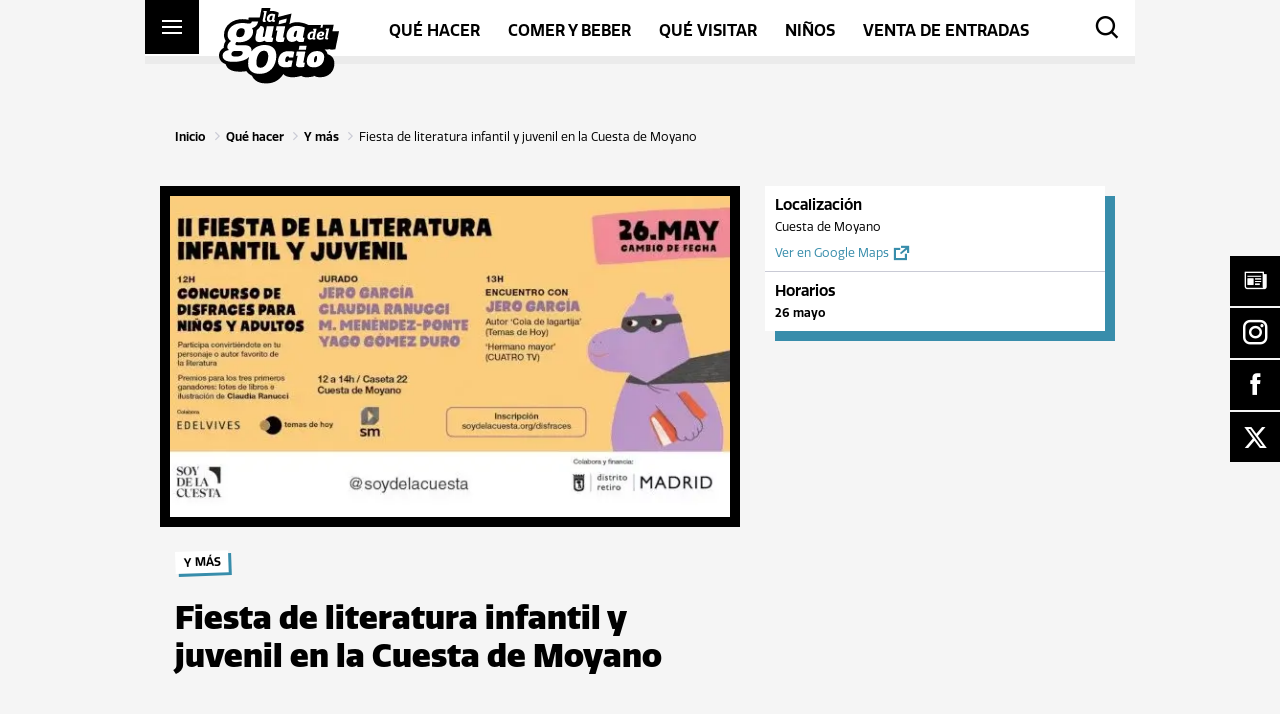

--- FILE ---
content_type: text/html; charset=UTF-8
request_url: https://guiadelocio.es/madrid/plan/fiesta-de-literatura-infantil-y-juvenil-en-la-cuesta-de-moyano/
body_size: 62773
content:
<!DOCTYPE html>
<html lang="">
    <head>
        <meta http-equiv="X-UA-Compatible" content="IE=edge">
        <meta charset="UTF-8">
        <meta name="viewport" content="width=device-width, initial-scale=1.0, user-scalable=0">
        <meta name="format-detection" content="telephone=no">
        <meta name="msapplication-TileColor" content="#ffc40d">
        <meta name="theme-color" content="#000000">
        <link rel="shortcut icon" href="https://guiadelocio.es/madrid/wp-content/themes/guiadelocio/front/favicons/favicon_package_v0.16/favicon.ico">
        <link rel="apple-touch-icon" href="https://guiadelocio.es/madrid/wp-content/themes/guiadelocio/front/favicons/favicon_package_v0.16/apple-touch-icon.png">
        <link rel="icon" type="image/png" sizes="32x32" href="https://guiadelocio.es/madrid/wp-content/themes/guiadelocio/front/favicons/favicon_package_v0.16/favicon-32x32.png">
        <link rel="icon" type="image/png" sizes="16x16" href="https://guiadelocio.es/madrid/wp-content/themes/guiadelocio/front/favicons/favicon_package_v0.16/favicon-16x16.png">
        <link rel="manifest" href="https://guiadelocio.es/madrid/wp-content/themes/guiadelocio/front/favicons/favicon_package_v0.16/site.webmanifest">
        <link rel="mask-icon" href="https://guiadelocio.es/madrid/wp-content/themes/guiadelocio/front/favicons/favicon_package_v0.16/safari-pinned-tab.svg" color="#000000">
        <title>Fiesta de literatura infantil y juvenil en la Cuesta de Moyano | Madrid | Guía del ocio</title><link rel="preload" as="font" href="https://guiadelocio.es/madrid/wp-content/plugins/simple-floating-menu/assets/css/fonts/fontawesome/fa-brands-400.woff2" crossorigin><link rel="preload" as="font" href="https://guiadelocio.es/madrid/wp-content/plugins/simple-floating-menu/assets/css/fonts/icofont/icofont.woff2" crossorigin><link rel="preload" as="font" href="https://fonts.gstatic.com/s/opensans/v44/memvYaGs126MiZpBA-UvWbX2vVnXBbObj2OVTS-muw.woff2" crossorigin><link rel="preload" as="font" href="https://use.typekit.net/af/98e9b8/000000000000000077359b99/30/l?primer=7cdcb44be4a7db8877ffa5c0007b8dd865b3bbc383831fe2ea177f62257a9191&#038;fvd=n4&#038;v=3" crossorigin><link rel="preload" as="font" href="https://use.typekit.net/af/6e0c21/000000000000000077359b9d/30/l?primer=7cdcb44be4a7db8877ffa5c0007b8dd865b3bbc383831fe2ea177f62257a9191&#038;fvd=n6&#038;v=3" crossorigin><link rel="preload" as="font" href="https://use.typekit.net/af/05a7ae/000000000000000077359b9e/30/l?primer=7cdcb44be4a7db8877ffa5c0007b8dd865b3bbc383831fe2ea177f62257a9191&#038;fvd=i6&#038;v=3" crossorigin><link rel="preload" as="font" href="https://use.typekit.net/af/ca0b39/000000000000000077359ba6/30/l?primer=7cdcb44be4a7db8877ffa5c0007b8dd865b3bbc383831fe2ea177f62257a9191&#038;fvd=n8&#038;v=3" crossorigin><link rel="preload" as="font" href="https://guiadelocio.es/madrid/wp-content/themes/guiadelocio/front/icons/guiadelocio-icons/fonts/guiadelocio-icons.woff2?928ck8" crossorigin><style id="wpr-usedcss">img:is([sizes=auto i],[sizes^="auto," i]){contain-intrinsic-size:3000px 1500px}.fa-brands{-moz-osx-font-smoothing:grayscale;-webkit-font-smoothing:antialiased;display:var(--fa-display,inline-block);font-style:normal;font-variant:normal;line-height:1;text-rendering:auto}.fa-brands{font-family:'Font Awesome 6 Brands'}.fa-times::before{content:"\f00d"}:root{--fa-style-family-brands:'Font Awesome 6 Brands';--fa-font-brands:normal 400 1em/1 'Font Awesome 6 Brands'}@font-face{font-family:'Font Awesome 6 Brands';font-style:normal;font-weight:400;font-display:swap;src:url("https://guiadelocio.es/madrid/wp-content/plugins/simple-floating-menu/assets/css/fonts/fontawesome/fa-brands-400.woff2") format("woff2"),url("https://guiadelocio.es/madrid/wp-content/plugins/simple-floating-menu/assets/css/fonts/fontawesome/fa-brands-400.ttf") format("truetype")}.fa-brands{font-weight:400}.fa-x-twitter:before{content:"\e61b"}:root{--fa-style-family-classic:'Font Awesome 6 Free';--fa-font-regular:normal 400 1em/1 'Font Awesome 6 Free'}:root{--fa-style-family-classic:'Font Awesome 6 Free';--fa-font-solid:normal 900 1em/1 'Font Awesome 6 Free'}@font-face{font-family:'Font Awesome 5 Brands';font-display:swap;font-weight:400;src:url("https://guiadelocio.es/madrid/wp-content/plugins/simple-floating-menu/assets/css/fonts/fontawesome/fa-brands-400.woff2") format("woff2"),url("https://guiadelocio.es/madrid/wp-content/plugins/simple-floating-menu/assets/css/fonts/fontawesome/fa-brands-400.ttf") format("truetype")}@font-face{font-family:FontAwesome;font-display:swap;src:url("https://guiadelocio.es/madrid/wp-content/plugins/simple-floating-menu/assets/css/fonts/fontawesome/fa-brands-400.woff2") format("woff2"),url("https://guiadelocio.es/madrid/wp-content/plugins/simple-floating-menu/assets/css/fonts/fontawesome/fa-brands-400.ttf") format("truetype")}[class*=" essentialicon-"],[class^=essentialicon-]{font-family:EssentialIcon!important;font-style:normal;font-weight:400;font-variant:normal;text-transform:none;font-size:inherit;text-rendering:auto;line-height:inherit;-webkit-font-smoothing:antialiased;-moz-osx-font-smoothing:grayscale}@font-face{font-display:swap;font-family:IcoFont;src:url("https://guiadelocio.es/madrid/wp-content/plugins/simple-floating-menu/assets/css/fonts/icofont/icofont.woff2") format("woff2"),url("https://guiadelocio.es/madrid/wp-content/plugins/simple-floating-menu/assets/css/fonts/icofont/icofont.woff") format("woff");font-weight:400;font-style:normal}[class*=" icofont-"],[class^=icofont-]{font-family:IcoFont!important;font-style:normal;font-weight:400;font-variant:normal;text-transform:none;font-size:inherit;text-rendering:auto;line-height:inherit;-webkit-font-smoothing:antialiased;-moz-osx-font-smoothing:grayscale}.icofont-facebook:before{content:"\ed37"}.icofont-instagram:before{content:"\ed46"}.icofont-newspaper:before{content:"\efa7"}.sfm-floating-menu{position:fixed;z-index:99}.sfm-floating-menu{display:flex}.sfm-floating-menu.vertical{flex-direction:column}.sfm-floating-menu.middle-right{right:0;top:50%;transform:translateY(-50%)}.sfm-floating-menu a.sfm-shape-button{background:#000;text-align:center;transition:background .3s ease;text-decoration:none;color:#fff;height:100%;display:flex;align-items:center;justify-content:center;transition:color .3s ease,background-color .3s ease}.sfm-floating-menu i{position:relative}.sfm-floating-menu .sfm-button{position:relative;filter:drop-shadow(var(--sfm-button-shadow-x, 0) var(--sfm-button-shadow-y, 0) var(--sfm-button-shadow-blur, 0) var(--sfm-button-shadow-color, transparent))}.sfm-floating-menu .sfm-tool-tip{position:absolute;background:#000;font-size:.8em;white-space:nowrap;opacity:0;visibility:hidden;transition:all .3s ease-in-out}.sfm-floating-menu .sfm-button:hover .sfm-tool-tip{opacity:1;visibility:visible}.sfm-floating-menu .sfm-tool-tip a{color:#fff;display:block;line-height:1;text-decoration:none}.sfm-floating-menu .sfm-tool-tip:after{content:"";position:absolute;border-width:.35em;border-style:solid}.sfm-floating-menu.vertical .sfm-tool-tip a{padding:.3em .6em}.sfm-floating-menu.middle-right.vertical .sfm-tool-tip{top:50%;right:100%;transform:translate(-20px,-50%)}.sfm-floating-menu.middle-right.vertical .sfm-tool-tip:after{border-color:transparent transparent transparent #000;top:50%;left:100%;transform:translateY(-50%)}.sfm-floating-menu a.sfm-shape-button{height:50px;width:50px}.sfm-floating-menu a.sfm-shape-button{font-size:25px}.sfm-floating-menu i{top:0}.sfm-floating-menu.vertical{margin:-1px 0}.sfm-floating-menu.vertical .sfm-button{margin:1px 0}.sfm-floating-menu.middle-right{right:0}.sfm-floating-menu{z-index:999}.sfm-floating-menu .sfm-655719d6f0991 a.sfm-shape-button{background:#000}.sfm-floating-menu .sfm-655719d6f0991 a.sfm-shape-button{color:#fff}.sfm-floating-menu .sfm-655719d6f0991:hover a.sfm-shape-button{background:#e19b26}.sfm-floating-menu .sfm-655719d6f0991:hover a.sfm-shape-button{color:#fff}.sfm-floating-menu .sfm-655719d6f0991 .sfm-tool-tip{background:#000}.sfm-floating-menu.middle-right.vertical .sfm-655719d6f0991 .sfm-tool-tip:after{border-color:transparent transparent transparent #000}.sfm-floating-menu .sfm-655719d6f0991 .sfm-tool-tip a{color:#fff}.sfm-floating-menu .sfm-1700212889716 a.sfm-shape-button{background:#000}.sfm-floating-menu .sfm-1700212889716 a.sfm-shape-button{color:#fff}.sfm-floating-menu .sfm-1700212889716:hover a.sfm-shape-button{background:#e19b26}.sfm-floating-menu .sfm-1700212889716:hover a.sfm-shape-button{color:#fff}.sfm-floating-menu .sfm-1700212889716 .sfm-tool-tip{background:#000}.sfm-floating-menu.middle-right.vertical .sfm-1700212889716 .sfm-tool-tip:after{border-color:transparent transparent transparent #000}.sfm-floating-menu .sfm-1700212889716 .sfm-tool-tip a{color:#fff}.sfm-floating-menu .sfm-1700212994274 a.sfm-shape-button{background:#000}.sfm-floating-menu .sfm-1700212994274 a.sfm-shape-button{color:#fff}.sfm-floating-menu .sfm-1700212994274:hover a.sfm-shape-button{background:#e19b26}.sfm-floating-menu .sfm-1700212994274:hover a.sfm-shape-button{color:#fff}.sfm-floating-menu .sfm-1700212994274 .sfm-tool-tip{background:#000}.sfm-floating-menu.middle-right.vertical .sfm-1700212994274 .sfm-tool-tip:after{border-color:transparent transparent transparent #000}.sfm-floating-menu .sfm-1700212994274 .sfm-tool-tip a{color:#fff}.sfm-floating-menu .sfm-1700213077317 a.sfm-shape-button{background:#000}.sfm-floating-menu .sfm-1700213077317 a.sfm-shape-button{color:#fff}.sfm-floating-menu .sfm-1700213077317:hover a.sfm-shape-button{background:#e19b26}.sfm-floating-menu .sfm-1700213077317:hover a.sfm-shape-button{color:#fff}.sfm-floating-menu .sfm-1700213077317 .sfm-tool-tip{background:#000}.sfm-floating-menu.middle-right.vertical .sfm-1700213077317 .sfm-tool-tip:after{border-color:transparent transparent transparent #000}.sfm-floating-menu .sfm-1700213077317 .sfm-tool-tip a{color:#fff}.sfm-floating-menu .sfm-tool-tip a{font-family:'Open Sans'}.sfm-floating-menu .sfm-tool-tip a{font-weight:700;font-style:normal}.sfm-floating-menu .sfm-tool-tip a{text-transform:none}.sfm-floating-menu .sfm-tool-tip a{text-decoration:none}.sfm-floating-menu .sfm-tool-tip a{font-size:16px}.sfm-floating-menu .sfm-tool-tip a{line-height:1}.sfm-floating-menu .sfm-tool-tip a{letter-spacing:0}.sfm-floating-menu .sfm-button{--sfm-button-shadow-x:0px}.sfm-floating-menu .sfm-button{--sfm-button-shadow-y:0px}.sfm-floating-menu .sfm-button{--sfm-button-shadow-blur:0px}@font-face{font-display:swap;font-family:'Open Sans';font-style:normal;font-weight:300;font-stretch:100%;src:url(https://fonts.gstatic.com/s/opensans/v44/memvYaGs126MiZpBA-UvWbX2vVnXBbObj2OVTS-muw.woff2) format('woff2');unicode-range:U+0000-00FF,U+0131,U+0152-0153,U+02BB-02BC,U+02C6,U+02DA,U+02DC,U+0304,U+0308,U+0329,U+2000-206F,U+20AC,U+2122,U+2191,U+2193,U+2212,U+2215,U+FEFF,U+FFFD}@font-face{font-display:swap;font-family:'Open Sans';font-style:normal;font-weight:400;font-stretch:100%;src:url(https://fonts.gstatic.com/s/opensans/v44/memvYaGs126MiZpBA-UvWbX2vVnXBbObj2OVTS-muw.woff2) format('woff2');unicode-range:U+0000-00FF,U+0131,U+0152-0153,U+02BB-02BC,U+02C6,U+02DA,U+02DC,U+0304,U+0308,U+0329,U+2000-206F,U+20AC,U+2122,U+2191,U+2193,U+2212,U+2215,U+FEFF,U+FFFD}@font-face{font-display:swap;font-family:'Open Sans';font-style:normal;font-weight:500;font-stretch:100%;src:url(https://fonts.gstatic.com/s/opensans/v44/memvYaGs126MiZpBA-UvWbX2vVnXBbObj2OVTS-muw.woff2) format('woff2');unicode-range:U+0000-00FF,U+0131,U+0152-0153,U+02BB-02BC,U+02C6,U+02DA,U+02DC,U+0304,U+0308,U+0329,U+2000-206F,U+20AC,U+2122,U+2191,U+2193,U+2212,U+2215,U+FEFF,U+FFFD}@font-face{font-display:swap;font-family:'Open Sans';font-style:normal;font-weight:600;font-stretch:100%;src:url(https://fonts.gstatic.com/s/opensans/v44/memvYaGs126MiZpBA-UvWbX2vVnXBbObj2OVTS-muw.woff2) format('woff2');unicode-range:U+0000-00FF,U+0131,U+0152-0153,U+02BB-02BC,U+02C6,U+02DA,U+02DC,U+0304,U+0308,U+0329,U+2000-206F,U+20AC,U+2122,U+2191,U+2193,U+2212,U+2215,U+FEFF,U+FFFD}@font-face{font-display:swap;font-family:'Open Sans';font-style:normal;font-weight:700;font-stretch:100%;src:url(https://fonts.gstatic.com/s/opensans/v44/memvYaGs126MiZpBA-UvWbX2vVnXBbObj2OVTS-muw.woff2) format('woff2');unicode-range:U+0000-00FF,U+0131,U+0152-0153,U+02BB-02BC,U+02C6,U+02DA,U+02DC,U+0304,U+0308,U+0329,U+2000-206F,U+20AC,U+2122,U+2191,U+2193,U+2212,U+2215,U+FEFF,U+FFFD}@font-face{font-display:swap;font-family:'Open Sans';font-style:normal;font-weight:800;font-stretch:100%;src:url(https://fonts.gstatic.com/s/opensans/v44/memvYaGs126MiZpBA-UvWbX2vVnXBbObj2OVTS-muw.woff2) format('woff2');unicode-range:U+0000-00FF,U+0131,U+0152-0153,U+02BB-02BC,U+02C6,U+02DA,U+02DC,U+0304,U+0308,U+0329,U+2000-206F,U+20AC,U+2122,U+2191,U+2193,U+2212,U+2215,U+FEFF,U+FFFD}.cmplz-blocked-content-notice{display:none}.cmplz-blocked-content-container,.cmplz-wp-video{animation-name:cmplz-fadein;animation-duration:.6s;background:#fff;border:0;border-radius:3px;box-shadow:0 0 1px 0 rgba(0,0,0,.5),0 1px 10px 0 rgba(0,0,0,.15);display:flex;justify-content:center;align-items:center;background-repeat:no-repeat!important;background-size:cover!important;height:inherit;position:relative}.cmplz-blocked-content-container iframe,.cmplz-wp-video iframe{visibility:hidden;max-height:100%;border:0!important}.cmplz-blocked-content-container .cmplz-blocked-content-notice,.cmplz-wp-video .cmplz-blocked-content-notice{white-space:normal;text-transform:initial;position:absolute!important;width:100%;top:50%;left:50%;transform:translate(-50%,-50%);max-width:300px;font-size:14px;padding:10px;background-color:rgba(0,0,0,.5);color:#fff;text-align:center;z-index:98;line-height:23px}.cmplz-blocked-content-container .cmplz-blocked-content-notice .cmplz-links,.cmplz-wp-video .cmplz-blocked-content-notice .cmplz-links{display:block;margin-bottom:10px}.cmplz-blocked-content-container .cmplz-blocked-content-notice .cmplz-links a,.cmplz-wp-video .cmplz-blocked-content-notice .cmplz-links a{color:#fff}.cmplz-blocked-content-container div div{display:none}.cmplz-wp-video .cmplz-placeholder-element{width:100%;height:inherit}@keyframes cmplz-fadein{from{opacity:0}to{opacity:1}}@font-face{font-family:quatro;src:url("https://use.typekit.net/af/98e9b8/000000000000000077359b99/30/l?primer=7cdcb44be4a7db8877ffa5c0007b8dd865b3bbc383831fe2ea177f62257a9191&fvd=n4&v=3") format("woff2"),url("https://use.typekit.net/af/98e9b8/000000000000000077359b99/30/d?primer=7cdcb44be4a7db8877ffa5c0007b8dd865b3bbc383831fe2ea177f62257a9191&fvd=n4&v=3") format("woff"),url("https://use.typekit.net/af/98e9b8/000000000000000077359b99/30/a?primer=7cdcb44be4a7db8877ffa5c0007b8dd865b3bbc383831fe2ea177f62257a9191&fvd=n4&v=3") format("opentype");font-display:swap;font-style:normal;font-weight:400;font-stretch:normal}@font-face{font-family:quatro;src:url("https://use.typekit.net/af/6e0c21/000000000000000077359b9d/30/l?primer=7cdcb44be4a7db8877ffa5c0007b8dd865b3bbc383831fe2ea177f62257a9191&fvd=n6&v=3") format("woff2"),url("https://use.typekit.net/af/6e0c21/000000000000000077359b9d/30/d?primer=7cdcb44be4a7db8877ffa5c0007b8dd865b3bbc383831fe2ea177f62257a9191&fvd=n6&v=3") format("woff"),url("https://use.typekit.net/af/6e0c21/000000000000000077359b9d/30/a?primer=7cdcb44be4a7db8877ffa5c0007b8dd865b3bbc383831fe2ea177f62257a9191&fvd=n6&v=3") format("opentype");font-display:swap;font-style:normal;font-weight:600;font-stretch:normal}@font-face{font-family:quatro;src:url("https://use.typekit.net/af/05a7ae/000000000000000077359b9e/30/l?primer=7cdcb44be4a7db8877ffa5c0007b8dd865b3bbc383831fe2ea177f62257a9191&fvd=i6&v=3") format("woff2"),url("https://use.typekit.net/af/05a7ae/000000000000000077359b9e/30/d?primer=7cdcb44be4a7db8877ffa5c0007b8dd865b3bbc383831fe2ea177f62257a9191&fvd=i6&v=3") format("woff"),url("https://use.typekit.net/af/05a7ae/000000000000000077359b9e/30/a?primer=7cdcb44be4a7db8877ffa5c0007b8dd865b3bbc383831fe2ea177f62257a9191&fvd=i6&v=3") format("opentype");font-display:swap;font-style:italic;font-weight:600;font-stretch:normal}@font-face{font-family:quatro;src:url("https://use.typekit.net/af/ca0b39/000000000000000077359ba6/30/l?primer=7cdcb44be4a7db8877ffa5c0007b8dd865b3bbc383831fe2ea177f62257a9191&fvd=n8&v=3") format("woff2"),url("https://use.typekit.net/af/ca0b39/000000000000000077359ba6/30/d?primer=7cdcb44be4a7db8877ffa5c0007b8dd865b3bbc383831fe2ea177f62257a9191&fvd=n8&v=3") format("woff"),url("https://use.typekit.net/af/ca0b39/000000000000000077359ba6/30/a?primer=7cdcb44be4a7db8877ffa5c0007b8dd865b3bbc383831fe2ea177f62257a9191&fvd=n8&v=3") format("opentype");font-display:swap;font-style:normal;font-weight:800;font-stretch:normal}html{font-family:sans-serif;-ms-text-size-adjust:100%;-webkit-text-size-adjust:100%;text-size-adjust:100%}body{margin:0}article,aside,details,footer,header,menu,nav,section,summary{display:block}audio,progress,video{display:inline-block;vertical-align:baseline}audio:not([controls]){display:none;height:0}[hidden],template{display:none}a{background-color:rgba(0,0,0,0)}a:active,a:hover{outline:0}strong{font-weight:700}h1{font-size:2em;margin:.67em 0}img{border:0}svg:not(:root){overflow:hidden}hr{-moz-box-sizing:content-box;box-sizing:content-box;height:0}pre{overflow:auto}code,pre{font-family:monospace,monospace;font-size:1em}button,input,optgroup,select,textarea{color:inherit;font:inherit;margin:0}button{overflow:visible}button,select{text-transform:none}button,html input[type=button],input[type=reset],input[type=submit]{-webkit-appearance:button;cursor:pointer}button[disabled],html input[disabled]{cursor:default}button::-moz-focus-inner,input::-moz-focus-inner{border:0;padding:0}input{line-height:normal}input[type=checkbox],input[type=radio]{box-sizing:border-box;padding:0}input[type=number]::-webkit-inner-spin-button,input[type=number]::-webkit-outer-spin-button{height:auto}input[type=search]{-webkit-appearance:textfield;-moz-box-sizing:content-box;-webkit-box-sizing:content-box;box-sizing:content-box}input[type=search]::-webkit-search-cancel-button,input[type=search]::-webkit-search-decoration{-webkit-appearance:none}fieldset{border:1px solid silver;margin:0 2px;padding:.35em .625em .75em}legend{border:0;padding:0}textarea{overflow:auto}optgroup{font-weight:700}table{border-collapse:collapse;border-spacing:0}td{padding:0}*{box-sizing:border-box}@keyframes plyr-progress{to{background-position:var(--plyr-progress-loading-size,25px) 0}}@keyframes plyr-popup{0%{opacity:.5;transform:translateY(10px)}to{opacity:1;transform:translateY(0)}}@keyframes plyr-fade-in{from{opacity:0}to{opacity:1}}.plyr{-moz-osx-font-smoothing:grayscale;-webkit-font-smoothing:antialiased;align-items:center;direction:ltr;display:flex;flex-direction:column;font-family:var(--plyr-font-family,inherit);font-variant-numeric:tabular-nums;font-weight:var(--plyr-font-weight-regular,400);line-height:var(--plyr-line-height, 1.7);max-width:100%;min-width:200px;position:relative;text-shadow:none;transition:box-shadow .3s ease;z-index:0}.plyr audio,.plyr iframe,.plyr video{display:block;height:100%;width:100%}.plyr button{font:inherit;line-height:inherit;width:auto}.plyr:focus{outline:0}.plyr--full-ui{box-sizing:border-box}.plyr--full-ui *,.plyr--full-ui ::after,.plyr--full-ui ::before{box-sizing:inherit}.plyr--full-ui a,.plyr--full-ui button,.plyr--full-ui input,.plyr--full-ui label{touch-action:manipulation}.plyr__badge{background:var(--plyr-badge-background,hsl(216deg,15%,34%));border-radius:var(--plyr-badge-border-radius,2px);color:var(--plyr-badge-text-color,#fff);font-size:var(--plyr-font-size-badge, 9px);line-height:1;padding:3px 4px}.plyr--full-ui ::-webkit-media-text-track-container{display:none}.plyr__captions{animation:.3s plyr-fade-in;bottom:0;display:none;font-size:var(--plyr-font-size-small, 13px);left:0;padding:var(--plyr-control-spacing,10px);position:absolute;text-align:center;transition:transform .4s ease-in-out;width:100%}.plyr__captions span:empty{display:none}@media(min-width:480px){.plyr__captions{font-size:var(--plyr-font-size-base, 15px);padding:calc(var(--plyr-control-spacing,10px) * 2)}}@media(min-width:768px){.plyr__captions{font-size:var(--plyr-font-size-large, 18px)}}.plyr--captions-active .plyr__captions{display:block}.plyr:not(.plyr--hide-controls) .plyr__controls:not(:empty)~.plyr__captions{transform:translateY(calc(var(--plyr-control-spacing,10px) * -4))}.plyr__caption{background:var(--plyr-captions-background,rgba(0,0,0,.8));border-radius:2px;box-decoration-break:clone;color:var(--plyr-captions-text-color,#fff);line-height:185%;padding:.2em .5em;white-space:pre-wrap}.plyr__caption div{display:inline}.plyr__control{background:rgba(0,0,0,0);border:0;border-radius:var(--plyr-control-radius,3px);color:inherit;cursor:pointer;flex-shrink:0;overflow:visible;padding:calc(var(--plyr-control-spacing,10px) * .7);position:relative;transition:all .3s ease}.plyr__control svg{display:block;fill:currentColor;height:var(--plyr-control-icon-size,18px);pointer-events:none;width:var(--plyr-control-icon-size,18px)}.plyr__control:focus{outline:0}.plyr__control:focus-visible{outline:2px dashed var(--plyr-focus-visible-color,var(--plyr-color-main,var(--plyr-color-main,hsl(198deg,100%,50%))));outline-offset:2px}a.plyr__control{text-decoration:none}a.plyr__control::after,a.plyr__control::before{display:none}.plyr__control.plyr__control--pressed .icon--not-pressed,.plyr__control.plyr__control--pressed .label--not-pressed,.plyr__control:not(.plyr__control--pressed) .icon--pressed,.plyr__control:not(.plyr__control--pressed) .label--pressed{display:none}.plyr--full-ui ::-webkit-media-controls{display:none}.plyr__controls{align-items:center;display:flex;justify-content:flex-end;text-align:center}.plyr__controls .plyr__progress__container{flex:1;min-width:0}.plyr__controls .plyr__controls__item{margin-left:calc(var(--plyr-control-spacing,10px)/ 4)}.plyr__controls .plyr__controls__item:first-child{margin-left:0;margin-right:auto}.plyr__controls .plyr__controls__item.plyr__progress__container{padding-left:calc(var(--plyr-control-spacing,10px)/ 4)}.plyr__controls .plyr__controls__item.plyr__time{padding:0 calc(var(--plyr-control-spacing,10px)/ 2)}.plyr__controls .plyr__controls__item.plyr__progress__container:first-child,.plyr__controls .plyr__controls__item.plyr__time+.plyr__time,.plyr__controls .plyr__controls__item.plyr__time:first-child{padding-left:0}.plyr__controls:empty{display:none}.plyr__menu{display:flex;position:relative}.plyr__menu .plyr__control svg{transition:transform .3s ease}.plyr__menu .plyr__control[aria-expanded=true] svg{transform:rotate(90deg)}.plyr__menu .plyr__control[aria-expanded=true] .plyr__tooltip{display:none}.plyr__menu__container{animation:.2s plyr-popup;background:var(--plyr-menu-background,rgba(255,255,255,.9));border-radius:var(--plyr-menu-radius,4px);bottom:100%;box-shadow:var(--plyr-menu-shadow,0 1px 2px rgba(0,0,0,.15));color:var(--plyr-menu-color,hsl(216deg,15%,34%));font-size:var(--plyr-font-size-base, 15px);margin-bottom:10px;position:absolute;right:-3px;text-align:left;white-space:nowrap;z-index:3}.plyr__menu__container>div{overflow:hidden;transition:height .35s cubic-bezier(.4, 0, .2, 1),width .35s cubic-bezier(.4, 0, .2, 1)}.plyr__menu__container::after{border:var(--plyr-menu-arrow-size,4px) solid transparent;border-top-color:var(--plyr-menu-background,rgba(255,255,255,.9));content:"";height:0;position:absolute;right:calc(((var(--plyr-control-icon-size,18px)/ 2) + calc(var(--plyr-control-spacing,10px) * .7)) - (var(--plyr-menu-arrow-size,4px)/ 2));top:100%;width:0}.plyr__menu__container [role=menu]{padding:calc(var(--plyr-control-spacing,10px) * .7)}.plyr__menu__container [role=menuitem],.plyr__menu__container [role=menuitemradio]{margin-top:2px}.plyr__menu__container [role=menuitem]:first-child,.plyr__menu__container [role=menuitemradio]:first-child{margin-top:0}.plyr__menu__container .plyr__control{align-items:center;color:var(--plyr-menu-color,hsl(216deg,15%,34%));display:flex;font-size:var(--plyr-font-size-menu, var(--plyr-font-size-small, 13px));padding:calc(calc(var(--plyr-control-spacing,10px) * .7)/ 1.5) calc(calc(var(--plyr-control-spacing,10px) * .7) * 1.5);user-select:none;width:100%}.plyr__menu__container .plyr__control>span{align-items:inherit;display:flex;width:100%}.plyr__menu__container .plyr__control::after{border:var(--plyr-menu-item-arrow-size,4px) solid transparent;content:"";position:absolute;top:50%;transform:translateY(-50%)}.plyr__menu__container .plyr__control[role=menuitemradio]{padding-left:calc(var(--plyr-control-spacing,10px) * .7)}.plyr__menu__container .plyr__control[role=menuitemradio]::after,.plyr__menu__container .plyr__control[role=menuitemradio]::before{border-radius:100%}.plyr__menu__container .plyr__control[role=menuitemradio]::before{background:rgba(0,0,0,.1);content:"";display:block;flex-shrink:0;height:16px;margin-right:var(--plyr-control-spacing,10px);transition:all .3s ease;width:16px}.plyr__menu__container .plyr__control[role=menuitemradio]::after{background:#fff;border:0;height:6px;left:12px;opacity:0;top:50%;transform:translateY(-50%) scale(0);transition:transform .3s ease,opacity .3s ease;width:6px}.plyr__menu__container .plyr__control[role=menuitemradio][aria-checked=true]::before{background:var(--plyr-control-toggle-checked-background,var(--plyr-color-main,var(--plyr-color-main,hsl(198deg,100%,50%))))}.plyr__menu__container .plyr__control[role=menuitemradio][aria-checked=true]::after{opacity:1;transform:translateY(-50%) scale(1)}.plyr__menu__container .plyr__control[role=menuitemradio]:focus-visible::before,.plyr__menu__container .plyr__control[role=menuitemradio]:hover::before{background:rgba(35,40,47,.1)}.plyr__menu__container .plyr__menu__value{align-items:center;display:flex;margin-left:auto;margin-right:calc((calc(var(--plyr-control-spacing,10px) * .7) - 2px)*-1);overflow:hidden;padding-left:calc(calc(var(--plyr-control-spacing,10px) * .7) * 3.5);pointer-events:none}.plyr--full-ui input[type=range]{appearance:none;background:rgba(0,0,0,0);border:0;border-radius:calc(var(--plyr-range-thumb-height,13px) * 2);color:var(--plyr-range-fill-background,var(--plyr-color-main,var(--plyr-color-main,hsl(198deg,100%,50%))));display:block;height:calc((var(--plyr-range-thumb-active-shadow-width,3px) * 2) + var(--plyr-range-thumb-height,13px));margin:0;min-width:0;padding:0;transition:box-shadow .3s ease;width:100%}.plyr--full-ui input[type=range]::-webkit-slider-runnable-track{background:rgba(0,0,0,0);border:0;border-radius:calc(var(--plyr-range-track-height,5px)/ 2);height:var(--plyr-range-track-height,5px);transition:box-shadow .3s ease;user-select:none;background-image:linear-gradient(to right,currentColor var(--value,0%),transparent var(--value,0%))}.plyr--full-ui input[type=range]::-webkit-slider-thumb{background:var(--plyr-range-thumb-background,#fff);border:0;border-radius:100%;box-shadow:var(--plyr-range-thumb-shadow,0 1px 1px rgba(35,40,47,.15),0 0 0 1px rgba(35,40,47,.2));height:var(--plyr-range-thumb-height,13px);position:relative;transition:all .2s ease;width:var(--plyr-range-thumb-height,13px);appearance:none;margin-top:calc((var(--plyr-range-thumb-height,13px) - var(--plyr-range-track-height,5px))/ 2*-1)}.plyr--full-ui input[type=range]::-moz-range-track{background:rgba(0,0,0,0);border:0;border-radius:calc(var(--plyr-range-track-height,5px)/ 2);height:var(--plyr-range-track-height,5px);transition:box-shadow .3s ease;user-select:none}.plyr--full-ui input[type=range]::-moz-range-thumb{background:var(--plyr-range-thumb-background,#fff);border:0;border-radius:100%;box-shadow:var(--plyr-range-thumb-shadow,0 1px 1px rgba(35,40,47,.15),0 0 0 1px rgba(35,40,47,.2));height:var(--plyr-range-thumb-height,13px);position:relative;transition:all .2s ease;width:var(--plyr-range-thumb-height,13px)}.plyr--full-ui input[type=range]::-moz-range-progress{background:currentColor;border-radius:calc(var(--plyr-range-track-height,5px)/ 2);height:var(--plyr-range-track-height,5px)}.plyr--full-ui input[type=range]::-ms-track{background:rgba(0,0,0,0);border:0;border-radius:calc(var(--plyr-range-track-height,5px)/ 2);height:var(--plyr-range-track-height,5px);transition:box-shadow .3s ease;user-select:none;color:transparent}.plyr--full-ui input[type=range]::-ms-fill-upper{background:rgba(0,0,0,0);border:0;border-radius:calc(var(--plyr-range-track-height,5px)/ 2);height:var(--plyr-range-track-height,5px);transition:box-shadow .3s ease;user-select:none}.plyr--full-ui input[type=range]::-ms-fill-lower{background:rgba(0,0,0,0);border:0;border-radius:calc(var(--plyr-range-track-height,5px)/ 2);height:var(--plyr-range-track-height,5px);transition:box-shadow .3s ease;user-select:none;background:currentColor}.plyr--full-ui input[type=range]::-ms-thumb{background:var(--plyr-range-thumb-background,#fff);border:0;border-radius:100%;box-shadow:var(--plyr-range-thumb-shadow,0 1px 1px rgba(35,40,47,.15),0 0 0 1px rgba(35,40,47,.2));height:var(--plyr-range-thumb-height,13px);position:relative;transition:all .2s ease;width:var(--plyr-range-thumb-height,13px);margin-top:0}.plyr--full-ui input[type=range]::-ms-tooltip{display:none}.plyr--full-ui input[type=range]::-moz-focus-outer{border:0}.plyr--full-ui input[type=range]:focus{outline:0}.plyr--full-ui input[type=range]:focus-visible::-webkit-slider-runnable-track{outline:2px dashed var(--plyr-focus-visible-color,var(--plyr-color-main,var(--plyr-color-main,hsl(198deg,100%,50%))));outline-offset:2px}.plyr--full-ui input[type=range]:focus-visible::-moz-range-track{outline:2px dashed var(--plyr-focus-visible-color,var(--plyr-color-main,var(--plyr-color-main,hsl(198deg,100%,50%))));outline-offset:2px}.plyr--full-ui input[type=range]:focus-visible::-ms-track{outline:2px dashed var(--plyr-focus-visible-color,var(--plyr-color-main,var(--plyr-color-main,hsl(198deg,100%,50%))));outline-offset:2px}.plyr__poster{background-color:var(--plyr-video-background,var(--plyr-video-background,#000));background-position:50% 50%;background-repeat:no-repeat;background-size:contain;height:100%;left:0;opacity:0;position:absolute;top:0;transition:opacity .2s ease;width:100%;z-index:1}.plyr--stopped.plyr__poster-enabled .plyr__poster{opacity:1}.plyr__time{font-size:var(--plyr-font-size-time, var(--plyr-font-size-small, 13px))}.plyr__time+.plyr__time::before{content:"⁄";margin-right:var(--plyr-control-spacing,10px)}@media(max-width:767px){.plyr__time+.plyr__time{display:none}}.plyr__tooltip{background:var(--plyr-tooltip-background,rgba(255,255,255,.9));border-radius:var(--plyr-tooltip-radius,5px);bottom:100%;box-shadow:var(--plyr-tooltip-shadow,0 1px 2px rgba(0,0,0,.15));color:var(--plyr-tooltip-color,hsl(216deg,15%,34%));font-size:var(--plyr-font-size-small, 13px);font-weight:var(--plyr-font-weight-regular,400);left:50%;line-height:1.3;margin-bottom:calc(calc(var(--plyr-control-spacing,10px)/ 2) * 2);opacity:0;padding:calc(var(--plyr-control-spacing,10px)/ 2) calc(calc(var(--plyr-control-spacing,10px)/ 2) * 1.5);pointer-events:none;position:absolute;transform:translate(-50%,10px) scale(.8);transform-origin:50% 100%;transition:transform .2s .1s ease,opacity .2s .1s ease;white-space:nowrap;z-index:2}.plyr__tooltip::before{border-left:var(--plyr-tooltip-arrow-size,4px) solid transparent;border-right:var(--plyr-tooltip-arrow-size,4px) solid transparent;border-top:var(--plyr-tooltip-arrow-size,4px) solid var(--plyr-tooltip-background,rgba(255,255,255,.9));bottom:calc(var(--plyr-tooltip-arrow-size,4px) * -1);content:"";height:0;left:50%;position:absolute;transform:translateX(-50%);width:0;z-index:2}.plyr .plyr__control:focus-visible .plyr__tooltip,.plyr .plyr__control:hover .plyr__tooltip{opacity:1;transform:translate(-50%,0) scale(1)}.plyr .plyr__control:hover .plyr__tooltip{z-index:3}.plyr__controls>.plyr__control:first-child .plyr__tooltip,.plyr__controls>.plyr__control:first-child+.plyr__control .plyr__tooltip{left:0;transform:translate(0,10px) scale(.8);transform-origin:0 100%}.plyr__controls>.plyr__control:first-child .plyr__tooltip::before,.plyr__controls>.plyr__control:first-child+.plyr__control .plyr__tooltip::before{left:calc((var(--plyr-control-icon-size,18px)/ 2) + calc(var(--plyr-control-spacing,10px) * .7))}.plyr__controls>.plyr__control:last-child .plyr__tooltip{left:auto;right:0;transform:translate(0,10px) scale(.8);transform-origin:100% 100%}.plyr__controls>.plyr__control:last-child .plyr__tooltip::before{left:auto;right:calc((var(--plyr-control-icon-size,18px)/ 2) + calc(var(--plyr-control-spacing,10px) * .7));transform:translateX(50%)}.plyr__controls>.plyr__control:first-child+.plyr__control:focus-visible .plyr__tooltip,.plyr__controls>.plyr__control:first-child+.plyr__control:hover .plyr__tooltip,.plyr__controls>.plyr__control:first-child:focus-visible .plyr__tooltip,.plyr__controls>.plyr__control:first-child:hover .plyr__tooltip,.plyr__controls>.plyr__control:last-child:focus-visible .plyr__tooltip,.plyr__controls>.plyr__control:last-child:hover .plyr__tooltip{transform:translate(0,0) scale(1)}.plyr__progress{left:calc(var(--plyr-range-thumb-height,13px) * .5);margin-right:var(--plyr-range-thumb-height,13px);position:relative}.plyr__progress input[type=range],.plyr__progress__buffer{margin-left:calc(var(--plyr-range-thumb-height,13px) * -.5);margin-right:calc(var(--plyr-range-thumb-height,13px) * -.5);width:calc(100% + var(--plyr-range-thumb-height,13px))}.plyr__progress input[type=range]{position:relative;z-index:2}.plyr__progress .plyr__tooltip{left:0;max-width:120px;overflow-wrap:break-word}.plyr__progress__buffer{-webkit-appearance:none;background:rgba(0,0,0,0);border:0;border-radius:100px;height:var(--plyr-range-track-height,5px);left:0;margin-top:calc((var(--plyr-range-track-height,5px)/ 2)*-1);padding:0;position:absolute;top:50%}.plyr__progress__buffer::-webkit-progress-bar{background:rgba(0,0,0,0)}.plyr__progress__buffer::-webkit-progress-value{background:currentColor;border-radius:100px;min-width:var(--plyr-range-track-height,5px);transition:width .2s ease}.plyr__progress__buffer::-moz-progress-bar{background:currentColor;border-radius:100px;min-width:var(--plyr-range-track-height,5px);transition:width .2s ease}.plyr__progress__buffer::-ms-fill{border-radius:100px;transition:width .2s ease}.plyr--loading .plyr__progress__buffer{animation:1s linear infinite plyr-progress;background-image:linear-gradient(-45deg,var(--plyr-progress-loading-background,rgba(35,40,47,.6)) 25%,transparent 25%,transparent 50%,var(--plyr-progress-loading-background,rgba(35,40,47,.6)) 50%,var(--plyr-progress-loading-background,rgba(35,40,47,.6)) 75%,transparent 75%,transparent);background-repeat:repeat-x;background-size:var(--plyr-progress-loading-size,25px) var(--plyr-progress-loading-size,25px);color:transparent}.plyr__progress__marker{background-color:var(--plyr-progress-marker-background,#fff);border-radius:1px;height:var(--plyr-range-track-height,5px);position:absolute;top:50%;transform:translate(-50%,-50%);width:var(--plyr-progress-marker-width,3px);z-index:3}.plyr__volume{align-items:center;display:flex;position:relative}.plyr__volume input[type=range]{margin-left:calc(var(--plyr-control-spacing,10px)/ 2);margin-right:calc(var(--plyr-control-spacing,10px)/ 2);max-width:90px;min-width:60px;position:relative;z-index:2}.plyr__video-wrapper{background:var(--plyr-video-background,var(--plyr-video-background,#000));height:100%;margin:auto;overflow:hidden;position:relative;width:100%}.plyr__video-embed,.plyr__video-wrapper--fixed-ratio{aspect-ratio:16/9}@supports not (aspect-ratio:16/9){.plyr__video-embed,.plyr__video-wrapper--fixed-ratio{height:0;padding-bottom:56.25%;position:relative}}.plyr__video-embed iframe,.plyr__video-wrapper--fixed-ratio video{border:0;height:100%;left:0;position:absolute;top:0;width:100%}.plyr--full-ui .plyr__video-embed>.plyr__video-embed__container{padding-bottom:240%;position:relative;transform:translateY(-38.28125%)}.plyr:fullscreen{background:#000;border-radius:0!important;height:100%;margin:0;width:100%}.plyr:fullscreen video{height:100%}.plyr:fullscreen.plyr--hide-controls{cursor:none}.plyr--fullscreen-fallback{background:#000;border-radius:0!important;height:100%;margin:0;width:100%;bottom:0;left:0;position:fixed;right:0;top:0;z-index:10000000}.plyr--fullscreen-fallback video{height:100%}.plyr--fullscreen-fallback.plyr--hide-controls{cursor:none}@media(min-width:1024px){.plyr:fullscreen .plyr__captions{font-size:var(--plyr-font-size-xlarge, 21px)}.plyr--fullscreen-fallback .plyr__captions{font-size:var(--plyr-font-size-xlarge, 21px)}}.plyr__ads{border-radius:inherit;bottom:0;cursor:pointer;left:0;overflow:hidden;position:absolute;right:0;top:0;z-index:-1}.plyr__ads>div,.plyr__ads>div iframe{height:100%;position:absolute;width:100%}.plyr__ads::after{background:#23282f;border-radius:2px;bottom:var(--plyr-control-spacing,10px);color:#fff;content:attr(data-badge-text);font-size:11px;padding:2px 6px;pointer-events:none;position:absolute;right:var(--plyr-control-spacing,10px);z-index:3}.plyr__ads:empty::after{display:none}.plyr__cues{background:currentColor;display:block;height:var(--plyr-range-track-height,5px);left:0;opacity:.8;position:absolute;top:50%;transform:translateY(-50%);width:3px;z-index:3}.plyr__preview-thumb{background-color:var(--plyr-tooltip-background,rgba(255,255,255,.9));border-radius:var(--plyr-tooltip-radius,5px);bottom:100%;box-shadow:var(--plyr-tooltip-shadow,0 1px 2px rgba(0,0,0,.15));margin-bottom:calc(calc(var(--plyr-control-spacing,10px)/ 2) * 2);opacity:0;padding:3px;pointer-events:none;position:absolute;transform:translate(0,10px) scale(.8);transform-origin:50% 100%;transition:transform .2s .1s ease,opacity .2s .1s ease;z-index:2}.plyr__preview-thumb--is-shown{opacity:1;transform:translate(0,0) scale(1)}.plyr__preview-thumb::before{border-left:var(--plyr-tooltip-arrow-size,4px) solid transparent;border-right:var(--plyr-tooltip-arrow-size,4px) solid transparent;border-top:var(--plyr-tooltip-arrow-size,4px) solid var(--plyr-tooltip-background,rgba(255,255,255,.9));bottom:calc(var(--plyr-tooltip-arrow-size,4px) * -1);content:"";height:0;left:calc(50% + var(--preview-arrow-offset));position:absolute;transform:translateX(-50%);width:0;z-index:2}.plyr__preview-thumb__image-container{background:#c1c8d1;border-radius:calc(var(--plyr-tooltip-radius,5px) - 1px);overflow:hidden;position:relative;z-index:0}.plyr__preview-thumb__image-container img,.plyr__preview-thumb__image-container::after{height:100%;left:0;position:absolute;top:0;width:100%}.plyr__preview-thumb__image-container::after{border-radius:inherit;box-shadow:inset 0 0 0 1px rgba(0,0,0,.15);content:"";pointer-events:none}.plyr__preview-thumb__image-container img{max-height:none;max-width:none}.plyr__preview-thumb__time-container{background:var(--plyr-video-controls-background,linear-gradient(rgba(0,0,0,0),rgba(0,0,0,.75)));border-bottom-left-radius:calc(var(--plyr-tooltip-radius,5px) - 1px);border-bottom-right-radius:calc(var(--plyr-tooltip-radius,5px) - 1px);bottom:0;left:0;line-height:1.1;padding:20px 6px 6px;position:absolute;right:0;z-index:3}.plyr__preview-thumb__time-container span{color:#fff;font-size:var(--plyr-font-size-time, var(--plyr-font-size-small, 13px))}.plyr__preview-scrubbing{bottom:0;filter:blur(1px);height:100%;left:0;margin:auto;opacity:0;overflow:hidden;pointer-events:none;position:absolute;right:0;top:0;transition:opacity .3s ease;width:100%;z-index:1}.plyr__preview-scrubbing--is-shown{opacity:1}.plyr__preview-scrubbing img{height:100%;left:0;max-height:none;max-width:none;object-fit:contain;position:absolute;top:0;width:100%}.plyr--no-transition{transition:none!important}.plyr__sr-only{clip:rect(1px,1px,1px,1px);overflow:hidden;border:0!important;height:1px!important;padding:0!important;position:absolute!important;width:1px!important}.plyr [hidden]{display:none!important}.slick-slider{position:relative;display:block;box-sizing:border-box;-webkit-touch-callout:none;-webkit-user-select:none;-khtml-user-select:none;-moz-user-select:none;-ms-user-select:none;user-select:none;-ms-touch-action:pan-y;touch-action:pan-y;-webkit-tap-highlight-color:transparent}.slick-list{position:relative;overflow:hidden;display:block;margin:0;padding:0}.slick-list:focus{outline:0}.slick-slider .slick-list,.slick-slider .slick-track{-webkit-transform:translate3d(0,0,0);-moz-transform:translate3d(0,0,0);-ms-transform:translate3d(0,0,0);-o-transform:translate3d(0,0,0);transform:translate3d(0,0,0)}.slick-track{position:relative;left:0;top:0;display:block;margin-left:auto;margin-right:auto}.slick-track:after,.slick-track:before{content:"";display:table}.slick-track:after{clear:both}.slick-loading .slick-track{visibility:hidden}.slick-slide{float:left;height:100%;min-height:1px;display:none}[dir=rtl] .slick-slide{float:right}.slick-slide img{display:block}.slick-slide.slick-loading img{display:none}.slick-initialized .slick-slide{display:block}.slick-loading .slick-slide{visibility:hidden}.slick-vertical .slick-slide{display:block;height:auto;border:1px solid transparent}.slick-arrow.slick-hidden{display:none}:root{--chocolat-icon-left:url("data:image/svg+xml,%3Csvg xmlns%3D%22http%3A%2F%2Fwww.w3.org%2F2000%2Fsvg%22 viewBox%3D%220 0 32 32%22 stroke-linecap%3D%22round%22 stroke-linejoin%3D%22round%22%3E %3Ccircle cx%3D%2216%22 cy%3D%2216%22 r%3D%2216%22 fill-opacity%3D%22.2%22%2F%3E %3Cpath d%3D%22M15.3 20.7 10.7 16l4.6-4.7m7.4 4.7h-12%22 fill%3D%22none%22 stroke%3D%22%23fff%22 stroke-width%3D%221.3%22%2F%3E%3C%2Fsvg%3E");--chocolat-icon-right:url("data:image/svg+xml,%3Csvg xmlns%3D%22http%3A%2F%2Fwww.w3.org%2F2000%2Fsvg%22 viewBox%3D%220 0 32 32%22 stroke-linecap%3D%22round%22 stroke-linejoin%3D%22round%22%3E %3Ccircle cx%3D%2216%22 cy%3D%2216%22 r%3D%2216%22 fill-opacity%3D%22.2%22%2F%3E %3Cpath d%3D%22m16.7 11.3 4.6 4.7-4.6 4.7M9.3 16h12%22 fill%3D%22none%22 stroke%3D%22%23fff%22 stroke-width%3D%221.3%22%2F%3E%3C%2Fsvg%3E");--chocolat-icon-close:url("data:image/svg+xml,%3Csvg xmlns%3D%22http%3A%2F%2Fwww.w3.org%2F2000%2Fsvg%22 viewBox%3D%220 0 32 32%22 stroke-linecap%3D%22round%22%3E %3Ccircle cx%3D%2216%22 cy%3D%2216%22 r%3D%2216%22 fill-opacity%3D%22.2%22%2F%3E %3Cpath d%3D%22m12 12 8 8m0-8-8 8%22 fill%3D%22none%22 stroke%3D%22%23fff%22 stroke-width%3D%221.3%22%2F%3E%3C%2Fsvg%3E");--chocolat-icon-loader:url("data:image/svg+xml,%3Csvg xmlns%3D%22http%3A%2F%2Fwww.w3.org%2F2000%2Fsvg%22 width%3D%2238%22 height%3D%2238%22%3E %3Cg transform%3D%22translate(1 1)%22 stroke-width%3D%222%22 fill%3D%22none%22 fill-rule%3D%22evenodd%22%3E %3Ccircle stroke-opacity%3D%22.2%22 stroke%3D%22%23000%22 cx%3D%2218%22 cy%3D%2218%22 r%3D%2218%22%2F%3E %3Cpath d%3D%22M36 18C36 8 28 0 18 0%22 stroke%3D%22%23fff%22%3E %3CanimateTransform attributeName%3D%22transform%22 type%3D%22rotate%22 from%3D%220 18 18%22 to%3D%22360 18 18%22 dur%3D%221s%22 repeatCount%3D%22indefinite%22%2F%3E %3C%2Fpath%3E %3C%2Fg%3E%3C%2Fsvg%3E");--chocolat-icon-fullscreen:url("data:image/svg+xml,%3Csvg xmlns%3D%22http%3A%2F%2Fwww.w3.org%2F2000%2Fsvg%22 viewBox%3D%220 0 16 16%22%3E %3Cg stroke%3D%22%23fff%22 fill%3D%22none%22%3E %3Cpath d%3D%22M.5 2.5h15v11H.5z%22%2F%3E %3Cpath d%3D%22M7.5 7.5h8v6h-8z%22%2F%3E %3C%2Fg%3E%3C%2Fsvg%3E")}.chocolat-zoomable.chocolat-zoomed{cursor:zoom-out}.chocolat-open{overflow:hidden}.chocolat-overlay{transition:opacity .4s ease,visibility 0s .4s ease;height:100%;width:100%;position:fixed;left:0;top:0;z-index:10;background-color:#fff;visibility:hidden;opacity:0}.chocolat-overlay.chocolat-visible{transition:opacity .4s,visibility 0s;visibility:visible;opacity:.8}.chocolat-wrapper{transition:opacity .4s ease,visibility 0s .4s ease;width:100%;height:100%;position:fixed;opacity:0;left:0;top:0;z-index:16;color:#fff;visibility:hidden}.chocolat-wrapper.chocolat-visible{transition:opacity .4s,visibility 0s;opacity:1;visibility:visible}.chocolat-zoomable .chocolat-img{cursor:zoom-in}.chocolat-loader{transition:opacity .3s;height:38px;width:38px;position:absolute;left:50%;top:50%;margin-left:-19px;margin-top:-19px;z-index:11;background:var(--chocolat-icon-loader);opacity:0}.chocolat-loader.chocolat-visible{opacity:1}.chocolat-image-wrapper{position:fixed;width:0;height:0;left:50%;top:50%;z-index:14;text-align:left;transform:translate(-50%,-50%)}.chocolat-image-wrapper .chocolat-img{position:absolute;width:100%;height:100%}.chocolat-wrapper .chocolat-left{width:50px;height:100px;cursor:pointer;background:var(--chocolat-icon-left) 50% 50%/2rem auto no-repeat;z-index:17;visibility:hidden}.chocolat-layout{display:flex;flex-direction:column;position:absolute;top:0;bottom:0;left:0;right:0}.chocolat-image-canvas{transition:opacity .2s;opacity:0;flex-grow:1;align-self:stretch}.chocolat-image-canvas.chocolat-visible{opacity:1}.chocolat-center{flex-grow:1;display:flex;justify-content:center;align-items:center;user-select:none}.chocolat-wrapper .chocolat-right{width:50px;height:100px;cursor:pointer;background:var(--chocolat-icon-right) 50% 50%/2rem auto no-repeat;z-index:17;visibility:hidden}.chocolat-wrapper .chocolat-right.active{visibility:visible}.chocolat-wrapper .chocolat-left.active{visibility:visible}.chocolat-wrapper .chocolat-top{height:50px;overflow:hidden;z-index:17;flex-shrink:0}.chocolat-wrapper .chocolat-close{width:50px;height:50px;cursor:pointer;position:absolute;top:0;right:0;background:var(--chocolat-icon-close) 50% 50%/2rem auto no-repeat}.chocolat-wrapper .chocolat-bottom{height:40px;font-size:12px;z-index:17;padding-left:15px;padding-right:15px;background:rgba(0,0,0,.2);flex-shrink:0;display:flex;align-items:center}.chocolat-wrapper .chocolat-set-title{display:inline-block;padding-right:15px;line-height:1;border-right:1px solid rgba(255,255,255,.3)}.chocolat-wrapper .chocolat-pagination{float:right;display:inline-block;padding-left:15px;padding-right:15px;margin-right:15px}.chocolat-wrapper .chocolat-fullscreen{width:16px;height:40px;background:var(--chocolat-icon-fullscreen) 50% 50%/1rem auto no-repeat;display:block;cursor:pointer;float:right}.chocolat-wrapper .chocolat-description{display:inline-block;flex-grow:1;text-align:left}body.chocolat-open>.chocolat-overlay{z-index:15}body.chocolat-open>.chocolat-loader{z-index:15}body.chocolat-open>.chocolat-image-wrapper{z-index:17}.chocolat-in-container .chocolat-image-wrapper,.chocolat-in-container .chocolat-overlay,.chocolat-in-container .chocolat-wrapper{position:absolute}.chocolat-in-container{position:relative}.chocolat-zoomable.chocolat-zooming-in .chocolat-image-wrapper,.chocolat-zoomable.chocolat-zooming-out .chocolat-image-wrapper{transition:width .2s ease,height .2s ease}.chocolat-zoomable.chocolat-zooming-in .chocolat-img,.chocolat-zoomable.chocolat-zooming-out .chocolat-img{transition:margin .2s ease}.qs-datepicker-container{font-size:1rem;font-family:sans-serif;color:#000;position:absolute;width:15.625em;display:flex;flex-direction:column;z-index:9001;user-select:none;border:1px solid gray;border-radius:.263921875em;overflow:hidden;background:#fff;box-shadow:0 1.25em 1.25em -.9375em rgba(0,0,0,.3)}.qs-datepicker-container *{box-sizing:border-box}.qs-centered{position:fixed;top:50%;left:50%;transform:translate(-50%,-50%)}.qs-hidden{display:none}.qs-overlay{position:absolute;top:0;left:0;background:rgba(0,0,0,.75);color:#fff;width:100%;height:100%;padding:.5em;z-index:1;opacity:1;transition:opacity .3s;display:flex;flex-direction:column}.qs-overlay.qs-hidden{opacity:0;z-index:-1}.qs-overlay .qs-overlay-year{border:none;background:rgba(0,0,0,0);border-bottom:1px solid #fff;border-radius:0;color:#fff;font-size:.875em;padding:.25em 0;width:80%;text-align:center;margin:0 auto;display:block}.qs-overlay .qs-overlay-year::-webkit-inner-spin-button{-webkit-appearance:none}.qs-overlay .qs-close{padding:.5em;cursor:pointer;position:absolute;top:0;right:0}.qs-overlay .qs-submit{border:1px solid #fff;border-radius:.263921875em;padding:.5em;margin:0 auto auto;cursor:pointer;background:rgba(128,128,128,.4)}.qs-overlay .qs-submit.qs-disabled{color:gray;border-color:gray;cursor:not-allowed}.qs-overlay .qs-overlay-month-container{display:flex;flex-wrap:wrap;flex-grow:1}.qs-overlay .qs-overlay-month{display:flex;justify-content:center;align-items:center;width:calc(100% / 3);cursor:pointer;opacity:.5;transition:opacity .15s}.qs-overlay .qs-overlay-month.active,.qs-overlay .qs-overlay-month:hover{opacity:1}.qs-controls{width:100%;display:flex;justify-content:space-between;align-items:center;flex-grow:1;flex-shrink:0;background:#d3d3d3;filter:blur(0px);transition:filter .3s}.qs-controls.qs-blur{filter:blur(5px)}.qs-arrow{height:1.5625em;width:1.5625em;position:relative;cursor:pointer;border-radius:.263921875em;transition:background .15s}.qs-arrow:hover{background:rgba(0,0,0,.1)}.qs-arrow:hover.qs-left:after{border-right-color:#000}.qs-arrow:hover.qs-right:after{border-left-color:#000}.qs-arrow:after{content:"";border:.390625em solid transparent;position:absolute;top:50%;transition:border .2s}.qs-arrow.qs-left:after{border-right-color:gray;right:50%;transform:translate(25%,-50%)}.qs-arrow.qs-right:after{border-left-color:gray;left:50%;transform:translate(-25%,-50%)}.qs-month-year{font-weight:700;transition:border .2s;border-bottom:1px solid transparent}.qs-month-year:not(.qs-disabled-year-overlay){cursor:pointer}.qs-month-year:not(.qs-disabled-year-overlay):hover{border-bottom:1px solid gray}.qs-month-year:active:focus,.qs-month-year:focus{outline:0}.qs-month{padding-right:.5ex}.qs-year{padding-left:.5ex}.qs-squares{display:flex;flex-wrap:wrap;padding:.3125em;filter:blur(0px);transition:filter .3s}.qs-squares.qs-blur{filter:blur(5px)}.qs-square{width:calc(100% / 7);height:1.5625em;display:flex;align-items:center;justify-content:center;cursor:pointer;transition:background .1s;border-radius:.263921875em}.qs-square:not(.qs-empty):not(.qs-disabled):not(.qs-day):not(.qs-active):hover{background:orange}.qs-current{font-weight:700;text-decoration:underline}.qs-active,.qs-range-end,.qs-range-start{background:#add8e6}.qs-range-start:not(.qs-range-6){border-top-right-radius:0;border-bottom-right-radius:0}.qs-range-middle{background:#d4ebf2}.qs-range-middle:not(.qs-range-0):not(.qs-range-6){border-radius:0}.qs-range-end:not(.qs-range-0){border-top-left-radius:0;border-bottom-left-radius:0}.qs-disabled,.qs-outside-current-month{opacity:.2}.qs-disabled{cursor:not-allowed}.qs-empty{cursor:default}.qs-day{cursor:default;font-weight:700;color:gray}.qs-event{position:relative}.qs-event:after{content:"";position:absolute;width:.46875em;height:.46875em;border-radius:50%;background:#07f;bottom:0;right:0}:root{--footer-color-background:#000000;--footer-color-text:#ffffff;--filter-color-background:#C9CAD5;--filter-color-text:#000000;--filter-color-separator:#B7B8C7;--input-color-text:#000000;--input-color-background:#ffffff;--input-color-border:#000000;--button-color-text:#000000;--button-color-background:transparent;--button-color-border:#000000;--tags-color-text:#000000;--tags-color-background:#ffffff}:root{--text-shadow-color:#181819}.title--nav{font-family:quatro,Helvetica,sans-serif;font-weight:600;font-size:1.25rem;line-height:1.25em;margin:0;text-transform:uppercase;text-transform:none}@media(max-width:1297px){.title--nav{font-size:1rem;line-height:1.25em}}.hasSkin .title--nav,.hasSkyscrappers .title--nav{font-size:1rem;line-height:1.25em}@font-face{font-family:guiadelocio-icons;src:url("https://guiadelocio.es/madrid/wp-content/themes/guiadelocio/front/icons/guiadelocio-icons/fonts/guiadelocio-icons.woff2?928ck8") format("woff2"),url("https://guiadelocio.es/madrid/wp-content/themes/guiadelocio/front/icons/guiadelocio-icons/fonts/guiadelocio-icons.ttf?928ck8") format("truetype"),url("https://guiadelocio.es/madrid/wp-content/themes/guiadelocio/front/icons/guiadelocio-icons/fonts/guiadelocio-icons.woff?928ck8") format("woff"),url("https://guiadelocio.es/madrid/wp-content/themes/guiadelocio/front/icons/guiadelocio-icons/fonts/guiadelocio-icons.svg?928ck8#guiadelocio-icons") format("svg");font-weight:400;font-style:normal;font-display:swap}[class*=" icon-"],[class^=icon-]{font-family:guiadelocio-icons!important;speak:never;font-style:normal;font-weight:400;font-variant:normal;text-transform:none;line-height:1;-webkit-font-smoothing:antialiased;-moz-osx-font-smoothing:grayscale}.icon-tickets:before{content:""}.icon-calendar:before{content:""}.icon-category-outdoor:before{content:""}.icon-category-restaurants:before{content:""}.icon-category-bars:before{content:""}.icon-category-nightlife:before{content:""}.icon-category-museums:before{content:""}.icon-category-monuments:before{content:""}.icon-category-shopping:before{content:""}.icon-category-cinema:before{content:""}.icon-category-theater:before{content:""}.icon-category-concerts:before{content:""}.icon-category-exhibitions:before{content:""}:root{--bars_background:#000000}.button{max-width:100%;border-radius:0;white-space:nowrap;text-overflow:ellipsis;padding:0;margin:0;border:4px solid transparent;display:inline-flex;justify-content:center;align-items:center;position:relative;background:rgba(0,0,0,0);transition-property:color,background-color,border-color,box-shadow,opacity,height;transition-duration:.2s;transition-timing-function:cubic-bezier(0.24,0.72,0.35,1.01);-webkit-appearance:none;vertical-align:middle;text-decoration:none;font-weight:600;font-size:.75rem;line-height:1.2em;padding:8px 15px;color:var(--button-color-text);border-color:var(--button-color-border);background:var(--button-color-background)}.button .button__text{white-space:nowrap;text-overflow:ellipsis;overflow:hidden;max-width:100%;position:relative;z-index:10}.button.disabled,.button[disabled]{cursor:default}.button input{border:0;padding:0;margin:0;background:rgba(0,0,0,0)}.button:hover:not(.disabled):not(:disabled){--button-color-text:#ffffff;--button-color-border:#000000;--button-color-background:#000000;--bars_background:#000000}.button.button--large{font-weight:600;font-size:.9375rem;line-height:1.2em;padding:12px 15px;min-width:145px}.button.button--large[class*=" button--icon-"]::before,.button.button--large[class^=button--icon-]::before{width:28px;font-size:28px;margin-top:-4px;margin-right:8px}.button.button--chromeless{font-weight:600;border-color:transparent!important;box-shadow:none!important}.button.button--link{font-weight:400;padding:0;border:0!important;background-color:rgba(0,0,0,0)!important}.button.button--link:hover:not(.disabled):not(:disabled){--button-color-text:#202326}.button.button--square{padding:8px;min-width:0}.button.button--square .button__text{border:0;clip:rect(1px,1px,1px,1px);clip-path:inset(50%);height:1px;margin:-1px;overflow:hidden;padding:0;position:absolute!important;width:1px;word-wrap:normal!important}.button.button--badge::after{content:"";position:absolute;right:-8px;top:-8px;width:16px;height:16px;border-radius:8px;background:#98c446}.button[class*=" button--icon-"],.button[class^=button--icon-]{justify-content:flex-start}.button[class*=" button--icon-"]::before,.button[class^=button--icon-]::before{font-family:guiadelocio-icons!important;speak:none;font-style:normal;font-weight:400;font-variant:normal;text-transform:none;line-height:1;-webkit-font-smoothing:antialiased;-moz-osx-font-smoothing:grayscale;display:inline-block;width:16px;height:16px;font-size:16px;text-align:center;line-height:16px;margin-right:4px;margin-left:-6px;position:relative;z-index:10}.button.button--icon-chevron-right::before{content:""}.button.button--icon-chevron-left::before{content:""}.button.button--icon-search::before{content:""}.button.button--icon-instagram::before{content:""}.button.button--icon-youtube::before{content:""}.button.button--icon-twitter::before{content:""}.button.button--icon-facebook::before{content:""}.button.button--icon-blank::before{content:""}.button.button--icon-newsletter::before{content:""}.button.button--icon-reset::before{content:""}.button.button--iconposition-left::before{margin-right:4px;margin-left:-6px}.button.button--iconposition-right{flex-direction:row-reverse}.button.button--iconposition-right::before{margin-left:4px;margin-right:-6px}.button.button--square{justify-content:center}.button.button--square::before{margin-right:0;margin-left:0}.button.button--square.button--large::before{width:22px;height:22px;font-size:22px;line-height:22px}.button.button--square.button--icon-facebook,.button.button--square.button--icon-instagram,.button.button--square.button--icon-twitter{padding:0;justify-content:center;align-items:center;width:40px;height:40px}.button.button--square.button--icon-facebook::before,.button.button--square.button--icon-instagram::before,.button.button--square.button--icon-twitter::before{font-size:24px;width:auto;height:auto}.button.button--square.button--icon-search::before{font-size:24px;width:auto;height:auto}.button--filled{--button-color-text:#ffffff;--button-color-border:#000000;--button-color-background:#000000}.button--filled .sitefooter,.button--filled .siteheader{box-shadow:2px 2px 0 0 #ebebeb}.button--filled.button--bars{box-shadow:none;--bars_background:#ffffff}.button--filled:hover:not(.disabled):not(:disabled){--button-color-text:#000000;--button-color-border:#000000;--button-color-background:#ffffff}.button--bars .button__text{border:0;clip:rect(1px,1px,1px,1px);clip-path:inset(50%);height:1px;margin:-1px;overflow:hidden;padding:0;position:absolute!important;width:1px;word-wrap:normal!important}.button--bars .button__bars{display:block;position:relative;width:20px;height:20px}.button--bars .button__bars__bar{display:block;width:20px;height:2px;background:var(--bars_background);border-radius:0;position:absolute;top:50%;left:50%;transform:translate(-50%,-50%) rotate(0);transition:all .3s ease-in-out;opacity:1}.button--bars .button__bars__bar:first-child{margin-top:-6px}.button--bars .button__bars__bar:last-child{margin-top:6px}.sidenavigationVisible .button--bars .button__bars .button__bars__bar:first-child{transform:rotate(45deg);width:20px;top:15px;left:-2px}.sidenavigationVisible .button--bars .button__bars .button__bars__bar:nth-child(2){background:rgba(0,0,0,0)}.sidenavigationVisible .button--bars .button__bars .button__bars__bar:last-child{transform:rotate(-45deg);width:20px;top:3px;left:-2px}.button.disabled,.button[disabled]{--button-color-text:#C9CAD5;--button-color-border:#C9CAD5;--button-color-background:transparent}.list-social{display:flex;flex-wrap:wrap;justify-content:flex-start;align-items:baseline;margin-left:-4px}.list-social li{margin-right:4px}.list-social .button--square{padding-left:0;padding-right:0}.list-tags li{display:inline}.tag{font-weight:600;font-size:.75rem;line-height:1.2em;text-transform:uppercase;position:relative;display:inline-flex;justify-content:stretch;align-items:flex-start;white-space:nowrap;margin-right:4px;transform-origin:0 0}.tag__inner{display:inline-flex;justify-content:center;align-items:flex-start;padding:4px 8px;background:var(--tags-color-background);color:var(--tags-color-text);position:relative;z-index:1}.tag::after{content:"";display:block;width:100%;height:100%;background-color:var(--tags-color-text);position:absolute;left:3px;top:3px}.tag.tag--mini{font-weight:600;font-size:.75rem;line-height:1.2em;text-transform:uppercase;font-size:.625rem;line-height:1.2em}.tag.tag--mini .tag__inner{color:inherit;padding:2px 2px 2px 6px;background:rgba(0,0,0,0)}.tag.tag--mini::after{width:3px;height:100%;left:0;top:0;z-index:2}.tag[class*=" tag--icon-"] .tag__inner::before,.tag[class^=tag--icon-] .tag__inner::before{font-family:guiadelocio-icons!important;speak:none;font-style:normal;font-weight:400;font-variant:normal;text-transform:none;line-height:1;-webkit-font-smoothing:antialiased;-moz-osx-font-smoothing:grayscale;display:inline-block;width:24px;height:24px;font-size:24px;text-align:center;line-height:24px;margin-top:-8px;margin-bottom:-8px}.tag.tag--iconposition-left .tag__inner::before{margin-right:8px;margin-left:-2px}.tag.tag--group-1::after{background-color:#388dab}.tag.tag--group-2::after{background-color:#de4444}.tag.tag--group-3::after{background-color:#98c446}.tag.tag--group-4::after{background-color:#4e33b1}.tag-service__availability{font-size:14px;line-height:1em;margin:0 3px 0 0}.tag-service__availability::before{font-family:guiadelocio-icons!important;speak:none;font-style:normal;font-weight:400;font-variant:normal;text-transform:none;line-height:1;-webkit-font-smoothing:antialiased;-moz-osx-font-smoothing:grayscale;content:"";color:#c9cad5}.tag--available .tag-service__availability::before{content:"";color:#98c446}.pagination{display:flex;flex-wrap:wrap;align-items:stretch;justify-content:center}.pagination li{margin:0 .4375rem .875rem}.pagination li a,.pagination li button{max-width:100%;border-radius:0;white-space:nowrap;text-overflow:ellipsis;padding:0;margin:0;border:4px solid transparent;display:inline-flex;justify-content:center;align-items:center;position:relative;background:rgba(0,0,0,0);transition-property:color,background-color,border-color,box-shadow,opacity,height;transition-duration:.2s;transition-timing-function:cubic-bezier(0.24,0.72,0.35,1.01);-webkit-appearance:none;vertical-align:middle;text-decoration:none;font-weight:600;font-size:.75rem;line-height:1.2em;padding:8px 15px;color:var(--button-color-text);border-color:var(--button-color-border);background:var(--button-color-background);padding:.5rem;min-width:0;height:42px}.pagination li a .button__text,.pagination li button .button__text{white-space:nowrap;text-overflow:ellipsis;overflow:hidden;max-width:100%;position:relative;z-index:10}.pagination li a.disabled,.pagination li a[disabled],.pagination li button.disabled,.pagination li button[disabled]{cursor:default}.pagination li a input,.pagination li button input{border:0;padding:0;margin:0;background:rgba(0,0,0,0)}.pagination li a:hover:not(.disabled):not(:disabled),.pagination li button:hover:not(.disabled):not(:disabled){--button-color-text:#ffffff;--button-color-border:#000000;--button-color-background:#000000;--bars_background:#000000}.pagination li a.button--large,.pagination li button.button--large{font-weight:600;font-size:.9375rem;line-height:1.2em;padding:12px 15px;min-width:145px}.pagination li a.button--large[class*=" button--icon-"]::before,.pagination li a.button--large[class^=button--icon-]::before,.pagination li button.button--large[class*=" button--icon-"]::before,.pagination li button.button--large[class^=button--icon-]::before{width:28px;font-size:28px;margin-top:-4px;margin-right:8px}.pagination li a.button--chromeless,.pagination li button.button--chromeless{font-weight:600;border-color:transparent!important;box-shadow:none!important}.pagination li a.button--link,.pagination li button.button--link{font-weight:400;padding:0;border:0!important;background-color:rgba(0,0,0,0)!important}.pagination li a.button--link:hover:not(.disabled):not(:disabled),.pagination li button.button--link:hover:not(.disabled):not(:disabled){--button-color-text:#202326}.pagination li a.button--square,.pagination li button.button--square{padding:8px;min-width:0}.pagination li a.button--square .button__text,.pagination li button.button--square .button__text{border:0;clip:rect(1px,1px,1px,1px);clip-path:inset(50%);height:1px;margin:-1px;overflow:hidden;padding:0;position:absolute!important;width:1px;word-wrap:normal!important}.pagination li a.button--badge::after,.pagination li button.button--badge::after{content:"";position:absolute;right:-8px;top:-8px;width:16px;height:16px;border-radius:8px;background:#98c446}.pagination li a[class*=" button--icon-"],.pagination li a[class^=button--icon-],.pagination li button[class*=" button--icon-"],.pagination li button[class^=button--icon-]{justify-content:flex-start}.pagination li a[class*=" button--icon-"]::before,.pagination li a[class^=button--icon-]::before,.pagination li button[class*=" button--icon-"]::before,.pagination li button[class^=button--icon-]::before{font-family:guiadelocio-icons!important;speak:none;font-style:normal;font-weight:400;font-variant:normal;text-transform:none;line-height:1;-webkit-font-smoothing:antialiased;-moz-osx-font-smoothing:grayscale;display:inline-block;width:16px;height:16px;font-size:16px;text-align:center;line-height:16px;margin-right:4px;margin-left:-6px;position:relative;z-index:10}.pagination li a.button--icon-chevron-right::before,.pagination li button.button--icon-chevron-right::before{content:""}.pagination li a.button--icon-chevron-left::before,.pagination li button.button--icon-chevron-left::before{content:""}.pagination li a.button--icon-search::before,.pagination li button.button--icon-search::before{content:""}.pagination li a.button--icon-instagram::before,.pagination li button.button--icon-instagram::before{content:""}.pagination li a.button--icon-youtube::before,.pagination li button.button--icon-youtube::before{content:""}.pagination li a.button--icon-twitter::before,.pagination li button.button--icon-twitter::before{content:""}.pagination li a.button--icon-facebook::before,.pagination li button.button--icon-facebook::before{content:""}.pagination li a.button--icon-blank::before,.pagination li button.button--icon-blank::before{content:""}.pagination li a.button--icon-newsletter::before,.pagination li button.button--icon-newsletter::before{content:""}.pagination li a.button--icon-reset::before,.pagination li button.button--icon-reset::before{content:""}.pagination li a.button--iconposition-left::before,.pagination li button.button--iconposition-left::before{margin-right:4px;margin-left:-6px}.pagination li a.button--iconposition-right,.pagination li button.button--iconposition-right{flex-direction:row-reverse}.pagination li a.button--iconposition-right::before,.pagination li button.button--iconposition-right::before{margin-left:4px;margin-right:-6px}.pagination li a.button--square,.pagination li button.button--square{justify-content:center}.pagination li a.button--square::before,.pagination li button.button--square::before{margin-right:0;margin-left:0}.pagination li a.button--square.button--large::before,.pagination li button.button--square.button--large::before{width:22px;height:22px;font-size:22px;line-height:22px}.pagination li a.button--square.button--icon-facebook,.pagination li a.button--square.button--icon-instagram,.pagination li a.button--square.button--icon-twitter,.pagination li button.button--square.button--icon-facebook,.pagination li button.button--square.button--icon-instagram,.pagination li button.button--square.button--icon-twitter{padding:0;justify-content:center;align-items:center;width:40px;height:40px}.pagination li a.button--square.button--icon-facebook::before,.pagination li a.button--square.button--icon-instagram::before,.pagination li a.button--square.button--icon-twitter::before,.pagination li button.button--square.button--icon-facebook::before,.pagination li button.button--square.button--icon-instagram::before,.pagination li button.button--square.button--icon-twitter::before{font-size:24px;width:auto;height:auto}.pagination li a.button--square.button--icon-search::before,.pagination li button.button--square.button--icon-search::before{font-size:24px;width:auto;height:auto}.pagination li a span,.pagination li button span{pointer-events:none}.pagination li.number a,.pagination li.number button{min-width:42px}.pagination li.current{--button-color-text:#ffffff;--button-color-border:#000000;--button-color-background:#000000}.pagination li.disabled,.pagination li.disabled a:hover,.pagination li.disabled button:hover{--button-color-text:#C9CAD5!important;--button-color-border:#C9CAD5!important;--button-color-background:transparent!important;cursor:default!important}input,select,textarea{box-shadow:none!important;-webkit-appearance:none}input[type=search]{box-sizing:border-box;-webkit-appearance:none}input[type=date],input[type=email],input[type=number],input[type=password],input[type=text],input[type=url],select,textarea{box-shadow:none!important;-webkit-appearance:none}input[type=date]:focus,input[type=email]:focus,input[type=number]:focus,input[type=password]:focus,input[type=text]:focus,input[type=url]:focus,select:focus,textarea:focus{outline:0;box-shadow:none}select:-moz-focusring{color:transparent;text-shadow:0 0 0 #000}input:required{box-shadow:none}input:invalid{box-shadow:none}input[type=checkbox],input[type=date],input[type=date]::-webkit-datetime-edit,input[type=date]::-webkit-datetime-edit-day-field,input[type=date]::-webkit-datetime-edit-fields-wrapper,input[type=date]::-webkit-datetime-edit-month-field,input[type=date]::-webkit-datetime-edit-text,input[type=date]::-webkit-datetime-edit-year-field,input[type=date]::-webkit-inner-spin-button,input[type=date]::-webkit-outer-spin-button,input[type=number],input[type=number]::-webkit-inner-spin-button,input[type=number]::-webkit-outer-spin-button,input[type=radio]{-webkit-appearance:none;appearance:none;-moz-appearance:none;margin:0}input[type=number]{-moz-appearance:textfield;appearance:textfield}input[type=date]::-webkit-search-cancel-button,input[type=date]::-webkit-search-results-button{appearance:textfield}input[type=date]::-webkit-calendar-picker-indicator,input[type=date]::-webkit-clear-button{display:none!important}input::-ms-clear{display:none}fieldset{border:0;padding:0;margin:0}.form-field{display:flex;flex-direction:column}.form-field__input{font-size:.75rem;line-height:1.25em;color:var(--input-color-text);background:var(--input-color-background);border:3px solid var(--input-color-border);padding:.875rem}.form-field__input::-webkit-input-placeholder{font-weight:600;font-style:italic;color:#636363}.form-field__input:-moz-placeholder{font-weight:600;font-style:italic;color:#636363}.form-field__input::-moz-placeholder{font-weight:600;font-style:italic;color:#636363}.form-field__input:-ms-input-placeholder{font-weight:600;font-style:italic;color:#636363}.form-field__input::placeholder{font-weight:600;font-style:italic;color:#636363}.form-field--button{display:inline-flex}.form-field--search{position:relative}@media(min-width:767px){.form-field--search{padding-left:24px}.form-field--search::before{font-family:guiadelocio-icons!important;speak:none;font-style:normal;font-weight:400;font-variant:normal;text-transform:none;line-height:1;-webkit-font-smoothing:antialiased;-moz-osx-font-smoothing:grayscale;content:"";position:absolute;left:4px;top:50%;transform:translate(0,-50%);font-size:20px}.form-field--search.form-field--large{padding-left:34px}.form-field--search.form-field--large::before{left:12px;font-size:24px}}.form-field--large .form-field__input{font-size:1rem;padding-top:.25rem;padding-bottom:.25rem}@media(min-width:767px){.form-field--large .form-field__input{font-size:1.25rem}}.choices{list-style:none;padding:0;margin:0}.choices li{padding:0;margin:0 0 .5rem}.choices li:last-child{margin-bottom:0}.choices__item__children{padding-top:10px;padding-left:32px;padding-bottom:10px}.choices.choices--buttons{display:flex;flex-wrap:wrap;margin:0 -.125rem}.choices.choices--buttons li{flex:1 0 auto;margin-bottom:0}.choices.choices--buttons.choices--evenly{flex-wrap:nowrap}.choices.choices--buttons.choices--evenly .input-choice .input-choice__label{padding-left:2px;padding-right:2px}.choices.choices--buttons.choices--evenly.choices--items-4 li{flex:1 0 auto;min-width:25%;width:25%}.input-choice{position:relative;display:inline-flex}.input-choice .input-choice__label{display:inline-block;pointer-events:none;padding-left:2.125rem;padding-top:.375rem;padding-bottom:.25rem;font-size:.75rem;line-height:1.25em}.input-choice .input-choice__label a{font-weight:600;text-decoration:underline}.input-choice .input-choice__label::after,.input-choice .input-choice__label::before{content:"";display:block;width:1.125rem;height:1.125rem;position:absolute;left:0;top:15px;transform:translate(0,-50%)}.input-choice .input-choice__label::before{font-size:.75rem;line-height:1.25em;color:var(--input-color-text);background:var(--input-color-background);border:3px solid var(--input-color-border);padding:.875rem;padding:0;z-index:1}.input-choice .input-choice__label::before::-webkit-input-placeholder{font-weight:600;font-style:italic;color:#636363}.input-choice .input-choice__label::before:-moz-placeholder{font-weight:600;font-style:italic;color:#636363}.input-choice .input-choice__label::before::-moz-placeholder{font-weight:600;font-style:italic;color:#636363}.input-choice .input-choice__label::before:-ms-input-placeholder{font-weight:600;font-style:italic;color:#636363}.input-choice .input-choice__label::before::placeholder{font-weight:600;font-style:italic;color:#636363}.input-choice .input-choice__label::after{font-family:guiadelocio-icons!important;speak:none;font-style:normal;font-weight:400;font-variant:normal;text-transform:none;line-height:1;-webkit-font-smoothing:antialiased;-moz-osx-font-smoothing:grayscale;content:"";font-size:14px;opacity:0;left:5px;top:17px;z-index:10;color:#000}.input-choice input[type=checkbox],.input-choice input[type=radio]{position:absolute!important;clip:rect(1px 1px 1px 1px)!important;width:1px!important;height:1px!important;padding:0!important}.input-choice input[type=checkbox]:checked+span::after,.input-choice input[type=radio]:checked+span::after{opacity:1}.choices--list .input-choice .input-choice__label{padding-top:.5rem}.choices--list .input-choice .input-choice__label::after{color:#98c446}.choices--buttons .input-choice{width:100%;padding:0 .125rem;cursor:pointer}.choices--buttons .input-choice .input-choice__label{--button-color-background:#ffffff;max-width:100%;border-radius:0;white-space:nowrap;text-overflow:ellipsis;padding:0;margin:0;border:4px solid transparent;display:inline-flex;justify-content:center;align-items:center;position:relative;background:rgba(0,0,0,0);transition-property:color,background-color,border-color,box-shadow,opacity,height;transition-duration:.2s;transition-timing-function:cubic-bezier(0.24,0.72,0.35,1.01);-webkit-appearance:none;vertical-align:middle;text-decoration:none;font-weight:600;font-size:.75rem;line-height:1.2em;padding:8px 15px;color:var(--button-color-text);border-color:var(--button-color-border);background:var(--button-color-background);border-width:3px;white-space:normal;width:100%;min-width:42px;height:42px;padding:2px 6px;text-align:center;cursor:pointer}.choices--buttons .input-choice .input-choice__label .button__text{white-space:nowrap;text-overflow:ellipsis;overflow:hidden;max-width:100%;position:relative;z-index:10}.choices--buttons .input-choice .input-choice__label.disabled,.choices--buttons .input-choice .input-choice__label[disabled]{cursor:default}.choices--buttons .input-choice .input-choice__label input{border:0;padding:0;margin:0;background:rgba(0,0,0,0)}.choices--buttons .input-choice .input-choice__label:hover:not(.disabled):not(:disabled){--button-color-text:#ffffff;--button-color-border:#000000;--button-color-background:#000000;--bars_background:#000000}.choices--buttons .input-choice .input-choice__label.button--large{font-weight:600;font-size:.9375rem;line-height:1.2em;padding:12px 15px;min-width:145px}.choices--buttons .input-choice .input-choice__label.button--large[class*=" button--icon-"]::before,.choices--buttons .input-choice .input-choice__label.button--large[class^=button--icon-]::before{width:28px;font-size:28px;margin-top:-4px;margin-right:8px}.choices--buttons .input-choice .input-choice__label.button--chromeless{font-weight:600;border-color:transparent!important;box-shadow:none!important}.choices--buttons .input-choice .input-choice__label.button--link{font-weight:400;padding:0;border:0!important;background-color:rgba(0,0,0,0)!important}.choices--buttons .input-choice .input-choice__label.button--link:hover:not(.disabled):not(:disabled){--button-color-text:#202326}.choices--buttons .input-choice .input-choice__label.button--square{padding:8px;min-width:0}.choices--buttons .input-choice .input-choice__label.button--square .button__text{border:0;clip:rect(1px,1px,1px,1px);clip-path:inset(50%);height:1px;margin:-1px;overflow:hidden;padding:0;position:absolute!important;width:1px;word-wrap:normal!important}.choices--buttons .input-choice .input-choice__label.button--badge::after{content:"";position:absolute;right:-8px;top:-8px;width:16px;height:16px;border-radius:8px;background:#98c446}.choices--buttons .input-choice .input-choice__label[class*=" button--icon-"],.choices--buttons .input-choice .input-choice__label[class^=button--icon-]{justify-content:flex-start}.choices--buttons .input-choice .input-choice__label[class*=" button--icon-"]::before,.choices--buttons .input-choice .input-choice__label[class^=button--icon-]::before{font-family:guiadelocio-icons!important;speak:none;font-style:normal;font-weight:400;font-variant:normal;text-transform:none;line-height:1;-webkit-font-smoothing:antialiased;-moz-osx-font-smoothing:grayscale;display:inline-block;width:16px;height:16px;font-size:16px;text-align:center;line-height:16px;margin-right:4px;margin-left:-6px;position:relative;z-index:10}.choices--buttons .input-choice .input-choice__label.button--icon-chevron-right::before{content:""}.choices--buttons .input-choice .input-choice__label.button--icon-chevron-left::before{content:""}.choices--buttons .input-choice .input-choice__label.button--icon-search::before{content:""}.choices--buttons .input-choice .input-choice__label.button--icon-instagram::before{content:""}.choices--buttons .input-choice .input-choice__label.button--icon-youtube::before{content:""}.choices--buttons .input-choice .input-choice__label.button--icon-twitter::before{content:""}.choices--buttons .input-choice .input-choice__label.button--icon-facebook::before{content:""}.choices--buttons .input-choice .input-choice__label.button--icon-blank::before{content:""}.choices--buttons .input-choice .input-choice__label.button--icon-newsletter::before{content:""}.choices--buttons .input-choice .input-choice__label.button--icon-reset::before{content:""}.choices--buttons .input-choice .input-choice__label.button--iconposition-left::before{margin-right:4px;margin-left:-6px}.choices--buttons .input-choice .input-choice__label.button--iconposition-right{flex-direction:row-reverse}.choices--buttons .input-choice .input-choice__label.button--iconposition-right::before{margin-left:4px;margin-right:-6px}.choices--buttons .input-choice .input-choice__label.button--square{justify-content:center}.choices--buttons .input-choice .input-choice__label.button--square::before{margin-right:0;margin-left:0}.choices--buttons .input-choice .input-choice__label.button--square.button--large::before{width:22px;height:22px;font-size:22px;line-height:22px}.choices--buttons .input-choice .input-choice__label.button--square.button--icon-facebook,.choices--buttons .input-choice .input-choice__label.button--square.button--icon-instagram,.choices--buttons .input-choice .input-choice__label.button--square.button--icon-twitter{padding:0;justify-content:center;align-items:center;width:40px;height:40px}.choices--buttons .input-choice .input-choice__label.button--square.button--icon-facebook::before,.choices--buttons .input-choice .input-choice__label.button--square.button--icon-instagram::before,.choices--buttons .input-choice .input-choice__label.button--square.button--icon-twitter::before{font-size:24px;width:auto;height:auto}.choices--buttons .input-choice .input-choice__label.button--square.button--icon-search::before{font-size:24px;width:auto;height:auto}.choices--buttons .input-choice .input-choice__label::after,.choices--buttons .input-choice .input-choice__label::before{content:none}.choices--buttons .input-choice input[type=checkbox]:checked+.input-choice__label,.choices--buttons .input-choice input[type=radio]:checked+.input-choice__label{--button-color-text:#ffffff;--button-color-background:#000000}.form__row{margin:0 0 1.25rem}.form__row:last-child{margin-bottom:0}.form__row--inline{display:flex;justify-content:space-between;align-items:center}.form__row--inline .form-field:not(.form-field--submit):not(.form-field--medium){flex-grow:2;margin-right:-4px;max-width:calc(100% - 100px)}.form__row--inline .form-field--medium{width:50%}.form__row--inline .button{min-height:49px;margin-left:.5rem}.form-submit{text-align:right;margin-top:-1.25rem}.form-dropdown{border-bottom:1px solid var(--filter-color-separator);padding:.9375rem}.form-dropdown__label{margin:0 0 .625rem}.form-dropdown__label{position:relative;cursor:pointer}.form-dropdown__label .icon{display:inline-block;margin-right:.375rem}.form-dropdown__label::after{font-family:guiadelocio-icons!important;speak:none;font-style:normal;font-weight:400;font-variant:normal;text-transform:none;line-height:1;-webkit-font-smoothing:antialiased;-moz-osx-font-smoothing:grayscale;content:"";position:absolute;top:3px;right:10px;transform:rotate(90deg)}.form-dropdown__dropdown{max-height:0;overflow:hidden;overflow-x:hidden;overflow-y:auto;-webkit-overflow-scrolling:touch;scrollbar-color:#000 #c9cad5;scrollbar-width:thin;transition:max-height .3s linear;margin-left:-.9375rem;margin-right:-.9375rem;margin-bottom:-.9375rem;padding-left:.9375rem;padding-right:.9375rem}.form-dropdown__dropdown::-webkit-scrollbar{width:3px;height:3px}.form-dropdown__dropdown::-webkit-scrollbar-track{background:rgba(0,0,0,0)}.form-dropdown__dropdown::-webkit-scrollbar-thumb{background-color:#000;border-radius:20px}.form-dropdown__dropdown__inner{padding-bottom:.9375rem}.form-dropdown__dropdown .form__row{margin:0 -.25rem .9375rem}.form-dropdown__dropdown .form__row:last-child{margin-bottom:0}.form-dropdown__dropdown .form__row .form-field{padding-left:.25rem;padding-right:.25rem}.form-dropdown__dropdown .form__row .button--reset{margin-left:.25rem;margin-right:.25rem}.form-dropdown__dropdown .choices+.form__row{margin-top:.9375rem}.form-dropdown.active .form-dropdown__label::after{transform:rotate(-90deg)}.form-dropdown.active .form-dropdown__dropdown{max-height:300px}.form-dropdown.form-dropdown--layer{position:relative;border-bottom:0;transition:background-color .1s linear .2s}.form-dropdown.form-dropdown--layer .form-dropdown__label{padding-right:32px;margin-bottom:0}.form-dropdown.form-dropdown--layer .input-choice{display:flex;align-items:center;justify-content:flex-start;text-align:left}.form-dropdown.form-dropdown--layer .form-dropdown__dropdown{min-width:220px;top:48px;right:0;margin:0;position:absolute;background:#f5f5f5;--input-color-border:#000000}.form-dropdown.form-dropdown--layer .form-dropdown__dropdown__inner{padding-top:.9375rem}.form-dropdown.form-dropdown--layer.wide .form-dropdown__dropdown{min-width:330px}@media(max-width:766px){.form-dropdown.form-dropdown--layer .form-dropdown__dropdown{right:auto;left:0}.form-dropdown.form-dropdown--layer.wide .form-dropdown__dropdown{left:50%;transform:translate(-50%,0)}}@media(max-width:519px){.form-dropdown.form-dropdown--layer.wide .form-dropdown__dropdown{right:-80px;left:auto;transform:none}}.form-dropdown.form-dropdown--layer.active{background:#f5f5f5;transition-delay:0s}.form-dropdown.form-dropdown--layer.active .form-dropdown__dropdown{max-height:200px;z-index:100}.form__help{font-size:.75rem;line-height:1.2em}.form__help a{font-weight:600;text-decoration:underline}.form__help.content__gdprLegal{padding-left:2.125rem}.form__help p{margin-bottom:4px}.form__help p:last-child{margin-bottom:0}.mc-field-group{margin:0 0 1.25rem}#mergeRow-gdpr{margin-bottom:2.5rem}#mce-success-response{font-weight:600;color:#98c446;margin-bottom:2.5rem}#mce-error-response{font-weight:600;color:#de4444;margin-bottom:2.5rem}#mc_embed_signup div.mce_inline_error{background:rgba(222,68,68,.1)!important;color:#de4444!important;font-weight:400!important;margin-top:4px!important;font-size:12px!important}.qs-datepicker-container{font-family:quatro,Helvetica,sans-serif;border:0;border-radius:0;box-shadow:10px 10px 0 0 #000}.qs-controls{background:#fff;color:#000;padding:8px 2px;border-bottom:1px solid #c9cad5}.qs-controls .qs-arrow.qs-left:after{border-right-color:#000}.qs-controls .qs-arrow.qs-right:after{border-left-color:#000}.qs-controls .qs-arrow{border-radius:0}.qs-controls .qs-arrow.qs-left:hover{background:0 0}.qs-controls .qs-arrow.qs-left:hover:after{border-right-color:#e19b26}.qs-controls .qs-arrow.qs-right:hover{background:0 0}.qs-controls .qs-arrow.qs-right:hover:after{border-left-color:#e19b26}.qs-day{color:#000;font-weight:600}.qs-month-year{border:0;font-weight:400}.qs-square{border-radius:0}.qs-current{background:rgba(78,51,177,.2);text-decoration:none;background-color:#000;color:#fff}.qs-square:not(.qs-empty):not(.qs-disabled):not(.qs-day):not(.qs-active):hover{background-color:#000;color:#fff}.qs-active,.qs-range-end,.qs-range-middle,.qs-range-start{background-color:#e19b26;color:#fff}.qs-outside-current-month{opacity:.6}.qs-disabled{opacity:.2}:root{--plyr-color-main:#000000}body{font-family:quatro,Helvetica,sans-serif;font-size:.9375rem;line-height:1.25em;background:#f5f5f5}.screen-reader-text{border:0;clip:rect(1px,1px,1px,1px);clip-path:inset(50%);height:1px;margin:-1px;overflow:hidden;padding:0;position:absolute!important;width:1px;word-wrap:normal!important}a{color:#000;text-decoration:none;transition:color .3s,background-color .3s,border-color .3s}a:focus{outline:0}::-moz-selection{background:rgba(225,155,38,.72);color:#fff}::selection{background:rgba(225,155,38,.72);color:#fff}h1,h2,h3,h5{margin:0}ul{margin:0;padding:0}ul li{list-style-type:none}p{margin:0 0 20px;padding:0}strong{font-weight:600}.wysiwyg strong{font-weight:600}.wysiwyg a:not(.button){color:#e19b26}.wysiwyg p{margin:0 0 .9375rem}.wysiwyg p:last-child{margin-bottom:0}.wysiwyg h1,.wysiwyg h2,.wysiwyg h3,.wysiwyg h5{font-weight:600;margin:0 0 1rem;line-height:1.25em}.wysiwyg h1,.wysiwyg h2{font-size:1.75rem}.wysiwyg h3{font-size:1.5rem}.wysiwyg h5{font-size:1.25rem}.wysiwyg ul{margin:.9375rem 0;padding:0 0 0 20px}.wysiwyg ul li{margin:0 0 10px}.wysiwyg ul li ul{padding-top:10px}.wysiwyg ul:first-child{margin-top:0}.wysiwyg ul:last-child{margin-bottom:0}.wysiwyg ul li{list-style:disc}.wysiwyg h1,.wysiwyg h2,.wysiwyg h3,.wysiwyg h5,.wysiwyg ul{margin:1.875rem 0 .9375rem}.wysiwyg h1:first-child,.wysiwyg h2:first-child,.wysiwyg h3:first-child,.wysiwyg h5:first-child,.wysiwyg ul:first-child{margin-top:0}.wysiwyg h1:last-child,.wysiwyg h2:last-child,.wysiwyg h3:last-child,.wysiwyg h5:last-child,.wysiwyg ul:last-child{margin-bottom:0}.wysiwyg img{display:block;max-width:100%;height:auto;margin:20px 0 50px;float:none;box-shadow:10px 10px 0 0 #ebebeb}*+.wysiwyg img{margin-top:20px}.wysiwyg .wp-video{position:relative;display:block;padding:0;width:auto!important;max-width:100%;height:auto;margin:0 0 50px}.wysiwyg .gallery{display:flex;flex-wrap:wrap;min-width:100%;margin:40px -5px 30px}.wysiwyg .gallery .gallery-item{min-width:0;margin:0;padding:0 5px 10px}.wysiwyg .gallery .gallery-item a{-webkit-user-drag:none;-khtml-user-drag:none;-moz-user-drag:none;-o-user-drag:none;user-drag:none}.wysiwyg .gallery .gallery-item img{margin:0;box-shadow:none!important;height:auto;width:100%;-webkit-user-drag:none;-khtml-user-drag:none;-moz-user-drag:none;-o-user-drag:none;user-drag:none}@media(max-width:900px){.wysiwyg .gallery{min-width:100%}.wysiwyg .gallery .gallery-item{width:100%!important}}.wysiwyg .card{margin:40px 0 40px .625rem}.wysiwyg .card a{color:#000!important}.wysiwyg .card img{margin:0!important;box-shadow:none!important;height:100%!important}.wysiwyg .card ul{padding-left:0}.chocolat-overlay{background-color:#000}.chocolat-overlay.chocolat-visible{opacity:.8}.chocolat-wrapper{color:#fff}.card{position:relative;width:320px;max-width:100%;background:#fff;margin:.625rem}@media(min-width:767px){.card{margin:.625rem .625rem 1.25rem}}.card__inner{display:block}.card__inner>.tag{position:absolute;top:.625rem;left:.625rem;z-index:100}.card__media{height:0;padding:0;padding-top:67.5%;position:relative;top:-.625rem;margin-bottom:-.625rem;left:-.625rem;border:10px solid #000;overflow:hidden}.card__media>*{position:absolute;top:0;left:0;height:100%;width:100%;object-fit:cover;object-position:center center}.card__media img{transform:scale(1);transition:transform .3s ease-in}.card:not(.card--size-extralarge):not(.card--size-fullwidth) a:hover:not(.disabled) .card__media img{transform:scale(1.05)}.card__body{padding:.625rem}.card__body__meta{display:flex;justify-content:space-between;align-items:baseline;flex-wrap:wrap;margin:0 0 .625rem}.card__body__title{font-weight:600;margin:0 0 1rem;line-height:1.25em;font-size:1.25rem;margin-bottom:.375rem}.card__body__title:last-child{margin-bottom:0}.card__body__address{font-size:.75rem;line-height:1.25em}.card__body__footer{margin-top:.3125rem}.card__footer{padding:.625rem}.card.card--size-small{width:200px;background:rgba(0,0,0,0)}.card.card--size-small .card__media{margin-bottom:-2.5rem;left:-1.25rem}.card.card--size-small .card__body{background:#fff;position:relative;z-index:10}.card.card--size-mini{width:100%;background:#fff;padding:.9375rem .4375rem 0;margin:0}.card.card--size-mini .card__inner{display:flex;align-items:flex-start;justify-content:flex-start;min-height:64px}.card.card--size-mini .card__media{width:64px;min-width:64px;height:48px;padding:0!important;top:0;left:0;border:0}.card.card--size-mini .card__body{width:calc(100% - 64px);padding-top:0;padding-bottom:0}.card.card--size-mini .card__body__title{font-weight:600;margin:0 0 1rem;line-height:1.25em;font-size:.9375rem;margin-bottom:.375rem}.card.card--size-mini .card__body__title:last-child{margin-bottom:0}.card.card--size-mini .card__body__meta{margin-bottom:.375rem}.card.card--size-extralarge{max-width:100%;width:100%;background:rgba(0,0,0,0);margin-left:0;margin-right:-.3125rem;margin-top:0}.card.card--size-extralarge .card__inner{display:flex;flex-direction:column;justify-content:flex-start;align-items:flex-start}.card.card--size-extralarge .card__media{box-shadow:10px 10px 0 0 #ebebeb;width:100%;min-width:100%;height:0;padding:0;padding-top:63.768115942%;position:relative;left:0;top:0;margin-bottom:0}.card.card--size-extralarge .card__media>*{position:absolute;top:0;left:0;height:100%;width:100%;object-fit:cover;object-position:center center}.card.card--size-extralarge .card__body{padding:0 0 .3125rem;background:rgba(0,0,0,0);display:flex;flex-direction:column;align-items:flex-start;justify-content:center;min-width:100%}.card.card--size-extralarge .card__body__inner{max-width:660px}.card.card--size-extralarge .card__body__title{font-weight:600;margin:0 0 1rem;line-height:1.25em;font-weight:900;font-size:1.625rem;line-height:1.2em;margin:0 0 .5rem}.card.card--size-extralarge .card__body__title:last-child{margin-bottom:0}.card.card--size-extralarge .card__body__meta{margin-top:-1rem;margin-bottom:1.25rem;margin-left:2rem}.card.card--size-extralarge .card__body__meta .tag{transform:rotate(-2deg)}@media(max-width:519px){.card.card--type-object.card--size-medium{width:100%;max-width:calc(100% - .625rem);margin:.625rem 0 1.25rem .625rem}.card.card--type-object.card--size-medium .card__inner{display:flex;align-items:stretch;justify-content:flex-start}.card.card--type-object.card--size-medium .card__media{width:170px;min-width:170px;height:100px;padding:0!important}.card.card--type-object.card--size-medium .card__body{width:calc(100% - 170px);min-height:116px}.card.card--type-object.card--size-medium .card__body__title{font-weight:600;margin:0 0 1rem;line-height:1.25em;font-size:.9375rem;margin-bottom:.375rem}.card.card--type-object.card--size-medium .card__body__excerpt{display:none}}.card.card--type-article{background-color:#000;--button-color-text:#ffffff;--button-color-border:#ffffff;--button-color-background:#000000}.card.card--type-article .button:hover:not(.disabled):not(:disabled){--button-color-text:#000000;--button-color-border:#ffffff;--button-color-background:#ffffff;--bars_background:#000000}.card.card--type-article.card--size-medium{background-color:#000}.card.card--type-article.card--size-small{background-color:rgba(0,0,0,0)}.card.card--type-article .card__media{border:0}.card.card--type-article .card__body{background-color:#000;color:#fff;--tags-color-text:#000000;--tags-color-background:#ffffff}.card.card--type-article.card--size-extralarge{background-color:rgba(0,0,0,0)}.card.card--type-article.card--size-extralarge .card__inner{background-color:#000;color:#fff;margin-top:.625rem}.card.card--type-article.card--size-extralarge .card__media{box-shadow:none!important;left:-.625rem;top:-.625rem}.card.card--type-article.card--size-extralarge .card__body{background-color:rgba(0,0,0,0);padding:.625rem;--tags-color-text:#000000;--tags-color-background:#ffffff}.card.card--type-article.card--size-extralarge .card__body__meta{margin-left:.625rem;margin-top:-2.1875rem}.sitenavigation .card.card--type-article.card--size-mini{background-color:rgba(0,0,0,0)}.card.card--type-article.card--size-mini .card__body{background-color:#000;color:#fff}.card.card--type-article.card--size-mini .card__body .tag::after{background-color:#fff}.card.card--type-article.card--size-mini .card__body .tag.tag--group-1::after{background-color:#388dab}.card.card--type-article.card--size-mini .card__body .tag.tag--group-2::after{background-color:#de4444}.card.card--type-article.card--size-mini .card__body .tag.tag--group-3::after{background-color:#98c446}.card.card--type-article.card--size-mini .card__body .tag.tag--group-4::after{background-color:#4e33b1}.card.card--type-article.card--size-mini .card__body .tag__inner{background-color:#000;color:#fff}.cardswrapper{padding-top:.3125rem}.cardswrapper .card{margin-bottom:2.5rem}.breadcrumbs{padding:1.5625rem 0}@media(min-width:880px){.card.card--size-extralarge .card__body__title{font-size:2rem;line-height:1.2em}.breadcrumbs{padding-top:2.5rem;padding-bottom:2.5rem}}.breadcrumbs__inner{padding:0 .9375rem;margin:0 auto;width:100%;max-width:1200px;position:relative}@media(min-width:1080px){.breadcrumbs__inner{padding-left:5rem;padding-right:5rem}}.hasSkin .breadcrumbs__inner,.hasSkyscrappers .breadcrumbs__inner{padding-left:1.875rem;padding-right:1.875rem}.breadcrumbs ul{display:flex;justify-content:flex-start;align-items:center;flex-wrap:wrap;margin:0 -2px -8px;padding:0}.breadcrumbs ul li{margin:0 2px 8px;position:relative;padding:0 16px 0 0;font-size:.75rem}.breadcrumbs ul li a{font-weight:600}.breadcrumbs ul li::after{font-family:guiadelocio-icons!important;speak:none;font-style:normal;font-weight:400;font-variant:normal;text-transform:none;line-height:1;-webkit-font-smoothing:antialiased;-moz-osx-font-smoothing:grayscale;content:"";color:#c9cad5;font-size:9px;position:absolute;top:4px;right:0}.breadcrumbs ul li:last-child a{font-weight:400}.breadcrumbs ul li:last-child::after{content:none}.pagination{padding:1.5625rem 0}@media(min-width:880px){.pagination{padding-top:0;padding-bottom:2.5rem}}.pagination ul{display:flex;justify-content:center;align-items:center;flex-wrap:wrap;margin:0 -.46875rem -.46875rem;padding:0}.pagination ul li{margin:0 .46875rem .46875rem;position:relative}.pagination ul li .button{min-height:44px}html{font-size:100%;scroll-behavior:smooth}body{-webkit-overflow-scrolling:touch;-webkit-font-smoothing:antialiased;-moz-osx-font-smoothing:grayscale;text-rendering:optimizeLegibility;font-variant-ligatures:common-ligatures;margin:0;padding:0}body.searchlayerVisible{overflow:hidden}body.searchlayerVisible .siteheader{right:var(--scrollbar-width)}#scroll-width-helper{position:absolute;top:0;left:0;right:0;height:1px;pointer-events:none}.lightbox-modal{position:fixed;top:0;left:0;bottom:0;right:0;z-index:9999;pointer-events:none;opacity:0;transition:opacity .5s linear;backdrop-filter:blur(10px)}.lightbox-modal.chocolat-open{opacity:1;pointer-events:auto}:root{--header_height:56px}.siteheader-placeholder{height:var(--header_height)}.siteheader{position:fixed;z-index:9000;top:0;left:0;right:0;height:var(--header_height);background:#fff;box-shadow:0 8px 0 0 #ebebeb;transition:background-color .3s cubic-bezier(.24, .72, .35, 1.01),box-shadow .3s cubic-bezier(.24, .72, .35, 1.01),transform .3s cubic-bezier(.24, .72, .35, 1.01)}.filterVisible .siteheader{transform:translate(0,-200%)}.scrolled--totop .siteheader{transform:translate(0,0)}.siteheader__brand{margin-left:1.25rem;margin-top:.5rem;position:relative;z-index:9800}.siteheader__brand a,.siteheader__brand span{display:block}.siteheader__brand a img,.siteheader__brand span img{display:block;width:120px;height:auto}.siteheader__inner{display:flex;justify-content:space-between;align-self:stretch}.siteheader__main{display:flex;flex-direction:row-reverse}.siteheader__navigation{flex-grow:2}.siteheader__secondary{display:flex;justify-content:flex-end;align-items:stretch;min-width:180px}@media(max-width:519px){.siteheader__secondary{min-width:0}}.siteheader__secondary .button{height:var(--header_height);min-width:var(--header_height)}.siteheader .button--bars{height:calc(var(--header_height) - 2px);width:calc(var(--header_height) - 2px)}.no-js .siteheader .button--bars{display:none!important}@media(max-width:1097px){.siteheader__navigation{display:none!important}}.sidenavigationVisible .siteheader{background:#000;color:#fff;box-shadow:none}.sidenavigationVisible .siteheader a,.sidenavigationVisible .siteheader button{color:#fff}.sidenavigationVisible .siteheader .button--bars{--button-color-text:#000000;--button-color-border:#ffffff;--button-color-background:#ffffff;--bars_background:#000000}.sidenavigationVisible .siteheader__brand{filter:invert(1)}.sidenavigationVisible .siteheader__navigation{display:none!important}.searchlayerVisible .siteheader{background:#e19b26;color:#fff;box-shadow:none}.searchlayerVisible .siteheader__navigation{display:none!important}.searchlayerVisible .siteheader .button--icon-search{--button-color-text:#000000;--button-color-border:#ffffff;--button-color-background:#ffffff}.searchlayerVisible .siteheader .button--icon-search::before{content:""}#general::after{content:"";display:block;position:fixed;top:0;left:0;width:100%;height:100%;background:#000;opacity:0;pointer-events:none;z-index:7000;transition:opacity .3s cubic-bezier(.24, .72, .35, 1.01);backdrop-filter:blur(2px)}.navigationVisible,.sidenavigationVisible{overflow:hidden}.navigationVisible .sitefooter,.navigationVisible .siteheader,.sidenavigationVisible .sitefooter,.sidenavigationVisible .siteheader{padding-right:var(--scrollbar-width)}.navigationVisible #content,.sidenavigationVisible #content{padding-right:var(--scrollbar-width)}.navigationVisible #general::after,.sidenavigationVisible #general::after{opacity:.5;pointer-events:auto}.navigationVisible #content,.navigationVisible .wrapper-skin,.navigationVisible .wrapper-skyscrapper-left,.navigationVisible .wrapper-skyscrapper-right,.sidenavigationVisible #content,.sidenavigationVisible .wrapper-skin,.sidenavigationVisible .wrapper-skyscrapper-left,.sidenavigationVisible .wrapper-skyscrapper-right{filter:blur(1px)}:root{--submenu_height:340px}.sitenavigation{display:flex;justify-content:center;align-items:flex-end;position:relative;z-index:8000}.sitenavigation__menu{display:flex;justify-content:center;align-items:flex-end;position:relative;height:calc(var(--header_height) + .625rem)}.sitenavigation__menu>li>a:not(.button){font-family:quatro,Helvetica,sans-serif;font-weight:600;font-size:1.25rem;line-height:1.25em;margin:0;text-transform:uppercase;display:flex;justify-content:center;align-items:center;padding:22px 20px 28px;height:calc(var(--header_height) + 8px);position:relative}.hasSkin .sitenavigation__menu>li>a:not(.button),.hasSkyscrappers .sitenavigation__menu>li>a:not(.button){font-size:1rem;line-height:1.25em}.sitenavigation__menu>li>a:not(.button)::after{content:"";position:absolute;bottom:2px;left:50%;transform:translate(-50%,0);height:8px;background:#000;width:0;opacity:0;transition:opacity .3s cubic-bezier(.24, .72, .35, 1.01),width .3s cubic-bezier(.24, .72, .35, 1.01)}.no-js .sitenavigation__menu>li:hover>a::after,.sitenavigation__menu>li.hover>a::after{opacity:1;width:100%}.sitenavigation__menu>li.sitenavigation__menu__item--group-1>a::after{background-color:#388dab}.sitenavigation__menu>li.sitenavigation__menu__item--group-2>a::after{background-color:#de4444}.sitenavigation__menu>li.sitenavigation__menu__item--group-3>a::after{background-color:#98c446}.sitenavigation__menu>li.sitenavigation__menu__item--group-4>a::after{background-color:#4e33b1}.sitenavigation__menu>li>.sub-menu{position:absolute;width:920px;height:var(--submenu_height);top:calc(var(--header_height) + 8px);left:50%;transform:translate(-50%,0);opacity:0;pointer-events:none;background:#fff;transition:opacity .3s cubic-bezier(.24, .72, .35, 1.01)}.sitenavigation__menu>li>.sub-menu>li{width:300px;background:#fff;transition:background-color .3s cubic-bezier(.24, .72, .35, 1.01)}.sitenavigation__menu>li>.sub-menu>li>a:not(.button){display:flex;justify-content:flex-start;align-items:center;padding:16px 20px;font-weight:600}.sitenavigation__menu>li>.sub-menu>li>a:not(.button) .icon{font-size:24px;margin-right:6px}.sitenavigation__menu>li>.sub-menu>li.menu-item-has-children>a::after,.sitenavigation__menu>li>.sub-menu>li.menu-item-has-related>a::after{font-family:guiadelocio-icons!important;speak:none;font-style:normal;font-weight:400;font-variant:normal;text-transform:none;line-height:1;-webkit-font-smoothing:antialiased;-moz-osx-font-smoothing:grayscale;content:""}.sitenavigation__menu>li>.sub-menu>li.menu-item-has-children>a span:not(.icon),.sitenavigation__menu>li>.sub-menu>li.menu-item-has-related>a span:not(.icon){flex-grow:2}.sitenavigation__menu>li>.sub-menu>li>.sub-menu{position:absolute;width:calc(100% - 300px);left:300px;top:0;height:100%;opacity:0;pointer-events:none;background:#f5f5f5;transition:opacity .3s cubic-bezier(.24, .72, .35, 1.01);padding-top:6px}.sitenavigation__menu>li>.sub-menu>li>.sub-menu>li{width:50%}.sitenavigation__menu>li>.sub-menu>li>.sub-menu>li>a{display:block;padding:10px 20px}.sitenavigation__menu>li>.sub-menu>li>.sub-menu>li>a:hover{font-weight:600;letter-spacing:-.18px}.sitenavigation__menu>li>.sub-menu>li>.sub-menu>li.sitenavigation__menu__related{position:absolute;left:50%;top:0;height:100%;background:#f5f5f5;z-index:10;overflow:hidden;overflow-x:hidden;overflow-y:auto;-webkit-overflow-scrolling:touch;scrollbar-color:#181819 #000;scrollbar-width:thin}.sitenavigation__menu>li>.sub-menu>li>.sub-menu>li.sitenavigation__menu__related::-webkit-scrollbar{width:3px;height:3px}.sitenavigation__menu>li>.sub-menu>li>.sub-menu>li.sitenavigation__menu__related::-webkit-scrollbar-track{background:rgba(0,0,0,0)}.sitenavigation__menu>li>.sub-menu>li>.sub-menu>li.sitenavigation__menu__related::-webkit-scrollbar-thumb{background-color:#181819;border-radius:20px}.sitenavigation__menu>li>.sub-menu>li>.sub-menu>li.sitenavigation__menu__related .card{opacity:0;transition:opacity .3s cubic-bezier(.24, .72, .35, 1.01) .1s}.sitenavigation__menu>li>.sub-menu>li>.sub-menu>li.sitenavigation__menu__related .card:nth-child(2){transition-delay:.2s}.sitenavigation__menu>li>.sub-menu>li>.sub-menu>li.sitenavigation__menu__related .card:nth-child(3){transition-delay:.3s}.sitenavigation__menu>li>.sub-menu>li>.sub-menu>li.sitenavigation__menu__related .card--size-mini{background:rgba(0,0,0,0)!important;color:#000!important}.sitenavigation__menu>li>.sub-menu>li>.sub-menu>li.sitenavigation__menu__related .card--size-mini .card__inner{border-bottom:1px solid #c9cad5;padding-bottom:.9375rem}.sitenavigation__menu>li>.sub-menu>li>.sub-menu>li.sitenavigation__menu__related .card--size-mini .card__body{background:rgba(0,0,0,0)!important;color:#000!important}.sitenavigation__menu>li>.sub-menu>li>.sub-menu>li.sitenavigation__menu__related .card--size-mini:last-child .card__inner{border-bottom:0}.no-js .sitenavigation__menu>li>.sub-menu>li:hover,.sitenavigation__menu>li>.sub-menu>li.hover{background-color:#f5f5f5}.no-js .sitenavigation__menu>li>.sub-menu>li:hover>.sub-menu,.sitenavigation__menu>li>.sub-menu>li.hover>.sub-menu{opacity:1;pointer-events:auto}.no-js .sitenavigation__menu>li>.sub-menu>li:hover>.sub-menu li.sitenavigation__menu__related .card,.sitenavigation__menu>li>.sub-menu>li.hover>.sub-menu li.sitenavigation__menu__related .card{opacity:1}.sitenavigation__menu>li:not(.menu-item-has-children){position:relative}.sitenavigation__menu>li:not(.menu-item-has-children)>.sub-menu{width:320px;height:auto;left:0;top:calc(var(--header_height) + 8px - 2px);transform:translate(0,0)}.sitenavigation__menu>li:not(.menu-item-has-children)>.sub-menu>li{background:0 0!important;margin:.625rem}.sitenavigation__menu>li:not(.menu-item-has-children)>.sub-menu>li .card{padding-left:0;padding-right:0}.sitenavigation__menu>li:not(.menu-item-has-children)>.sub-menu>li:not(.sitenavigation__menu__related){text-align:center}.no-js .sitenavigation__menu>li:hover>.sub-menu,.sitenavigation__menu>li.hover>.sub-menu{opacity:1;pointer-events:auto;z-index:100}.sitesidenavigation{display:flex;flex-direction:column;width:375px;max-width:100%}.sitesidenavigation__menu{display:flex;flex-direction:column}.sitesidenavigation__menu>li>a{font-family:quatro,Helvetica,sans-serif;font-weight:600;font-size:1.25rem;line-height:1.25em;margin:0;text-transform:uppercase;display:flex;padding:.625rem 1.875rem;position:relative;color:#fff}.hasSkin .sitesidenavigation__menu>li>a,.hasSkyscrappers .sitesidenavigation__menu>li>a{font-size:1rem;line-height:1.25em}.sitesidenavigation__menu>li>a::after{content:"";position:absolute;top:50%;left:.9375rem;transform:translate(0,-50%);height:20px;background:#fff;width:8px}.sitesidenavigation__menu>li.sitesidenavigation__menu__item--group-1>a::after{background-color:#388dab}.sitesidenavigation__menu>li.sitesidenavigation__menu__item--group-2>a::after{background-color:#de4444}.sitesidenavigation__menu>li.sitesidenavigation__menu__item--group-3>a::after{background-color:#98c446}.sitesidenavigation__menu>li.sitesidenavigation__menu__item--group-4>a::after{background-color:#4e33b1}.sitesidenavigation__menu>li>.sub-menu>li>a{display:flex;color:#fff;padding:.625rem 1.875rem}.sitesidenavigation__menu>li>.sub-menu>li.menu-item-has-children>a::after,.sitesidenavigation__menu>li>.sub-menu>li.menu-item-has-related>a::after{font-family:guiadelocio-icons!important;speak:none;font-style:normal;font-weight:400;font-variant:normal;text-transform:none;line-height:1;-webkit-font-smoothing:antialiased;-moz-osx-font-smoothing:grayscale;content:""}.sitesidenavigation__menu>li>.sub-menu>li.menu-item-has-children>a span:not(.icon),.sitesidenavigation__menu>li>.sub-menu>li.menu-item-has-related>a span:not(.icon){flex-grow:2}.sitesidenavigation__menu>li>.sub-menu>li>.sub-menu{overflow:hidden;overflow-x:hidden;overflow-y:auto;-webkit-overflow-scrolling:touch;scrollbar-color:#181819 #000;scrollbar-width:thin;position:fixed;top:0;left:0;width:375px;max-width:100%;transform:translateX(100%);padding:2.5rem 0;background:#000;color:#fff;bottom:0;opacity:1;z-index:9000;pointer-events:none;transition:transform .3s cubic-bezier(.24, .72, .35, 1.01)}.sitesidenavigation__menu>li>.sub-menu>li>.sub-menu::-webkit-scrollbar{width:3px;height:3px}.sitesidenavigation__menu>li>.sub-menu>li>.sub-menu::-webkit-scrollbar-track{background:rgba(0,0,0,0)}.sitesidenavigation__menu>li>.sub-menu>li>.sub-menu::-webkit-scrollbar-thumb{background-color:#181819;border-radius:20px}.sitesidenavigation__menu>li>.sub-menu>li>.sub-menu>li .title--nav{padding:.625rem 1.875rem}.sitesidenavigation__menu>li>.sub-menu>li>.sub-menu>li .title--nav a{color:#fff}.sitesidenavigation__menu>li>.sub-menu>li>.sub-menu>li>a{display:flex;padding:.625rem 1.875rem;position:relative;color:#fff}.sitesidenavigation__menu>li>.sub-menu>li>.sub-menu>li.sitesidenavigation__menu__related{border-top:1px solid rgba(201,202,213,.2);padding:2.5rem .9375rem;margin-top:2.5rem}.sitesidenavigation__menu>li>.sub-menu>li>.sub-menu>li.sitesidenavigation__menu__related .card{opacity:0;transition:opacity .3s cubic-bezier(.24, .72, .35, 1.01) .1s}.sitesidenavigation__menu>li>.sub-menu>li>.sub-menu>li.sitesidenavigation__menu__related .card:nth-child(2){transition-delay:.2s}.sitesidenavigation__menu>li>.sub-menu>li>.sub-menu>li.sitesidenavigation__menu__related .card:nth-child(3){transition-delay:.3s}.sitesidenavigation__menu>li>.sub-menu>li>.sub-menu>li.sitesidenavigation__menu__related .card--size-mini{background:rgba(0,0,0,0)!important}.sitesidenavigation__menu>li>.sub-menu>li>.sub-menu>li.sitesidenavigation__menu__related .card--size-mini .card__inner{color:#fff!important}.sitesidenavigation__menu>li>.sub-menu>li>.sub-menu>li.sitesidenavigation__menu__related .card--size-mini .card__body{background:rgba(0,0,0,0)!important;color:#fff!important}.sitesidenavigation__menu>li>.sub-menu>li>.sub-menu>li.sitesidenavigation__menu__related .card--size-mini .tag__inner{background-color:rgba(0,0,0,0)!important}.sitesidenavigation__menu>li>.sub-menu>li>.sub-menu>li.sitesidenavigation__menu__related .card--size-mini:last-child .card__inner{border-bottom:0}.sitesidenavigation__menu>li>.sub-menu>li>.sub-menu>li.sitesidenavigation__menu__related .card--size-mini.card--type-article .card__body .tag::after{background-color:#fff}.sitesidenavigation__menu>li>.sub-menu>li.open>.sub-menu{transform:translateX(0);pointer-events:auto}.sitesidenavigation__menu>li>.sub-menu>li.open>.sub-menu>li.sitesidenavigation__menu__related>.card{opacity:1}.sitesidenavigationlayer{position:fixed;display:flex;flex-direction:column;top:var(--header_height);left:0;bottom:0;transform:translate3d(-200%,0,0);width:375px;max-width:100%;z-index:8900;background:#000;color:#fff;transition:transform .3s cubic-bezier(.24, .72, .35, 1.01);overflow:hidden;overflow-x:hidden;overflow-y:auto;-webkit-overflow-scrolling:touch;scrollbar-color:#181819 #000;scrollbar-width:thin}.sitesidenavigationlayer::-webkit-scrollbar{width:3px;height:3px}.sitesidenavigationlayer::-webkit-scrollbar-track{background:rgba(0,0,0,0)}.sitesidenavigationlayer::-webkit-scrollbar-thumb{background-color:#181819;border-radius:20px}.sitesidenavigationlayer.second-level-open{overflow:hidden}@media(min-width:750px){.sitesidenavigation__menu>li>.sub-menu>li>.sub-menu{transform:translateX(0)}.sitesidenavigationlayer__section:nth-child(2) .sitesidenavigation__menu>li>.sub-menu>li>.sub-menu{left:750px}.sitesidenavigation__menu>li>.sub-menu>li.open>.sub-menu{transform:translateX(-100%)}.sitesidenavigation__menu>li.sitesidenavigation__menu__item--group-1 .sub-menu .sub-menu{border-right:10px solid #388dab}.sitesidenavigation__menu>li.sitesidenavigation__menu__item--group-2 .sub-menu .sub-menu{border-right:10px solid #de4444}.sitesidenavigation__menu>li.sitesidenavigation__menu__item--group-3 .sub-menu .sub-menu{border-right:10px solid #98c446}.sitesidenavigation__menu>li.sitesidenavigation__menu__item--group-4 .sub-menu .sub-menu{border-right:10px solid #4e33b1}.sitesidenavigationlayer{overflow:hidden;width:750px;display:block}}.sidenavigationVisible .sitesidenavigationlayer{transform:translate3d(0,0,0);transition-delay:.3s}.sitesidenavigationlayer .button{color:#fff;border-color:#fff;box-shadow:2px 2px 0 0 #c9cad5}.sitesidenavigationlayer .button--chromeless{color:#fff;border-color:transparent}.sitesidenavigationlayer .button--filled{color:#000;background-color:#fff;border-color:#fff}.sitesidenavigationlayer__section{padding:2.5rem 0;order:0}.sitesidenavigationlayer__section--main{order:2;padding-left:.9375rem;padding-right:.9375rem}.sitesidenavigationlayer__section__subsection{margin-bottom:2.5rem;padding-left:.9375rem;padding-right:.9375rem}.sitesidenavigationlayer__section__subsection:last-child{margin-bottom:0}.sitesidenavigationlayer__section__title{font-family:quatro,Helvetica,sans-serif;font-weight:600;font-size:1.25rem;line-height:1.25em;margin:0;text-transform:uppercase;margin-bottom:1.25rem}@media(max-width:1297px){.siteheader__secondary{min-width:0}.sitenavigation__menu>li>a:not(.button){font-size:1rem;line-height:1.25em}.sitenavigation__menu>li>a:not(.button){padding-left:14px;padding-right:14px}.sitesidenavigation__menu>li>a{font-size:1rem;line-height:1.25em}.sitesidenavigationlayer__section__title{font-size:1rem;line-height:1.25em}}.hasSkin .sitesidenavigationlayer__section__title,.hasSkyscrappers .sitesidenavigationlayer__section__title{font-size:1rem;line-height:1.25em}.sitesidenavigationlayer__section__title a{color:#fff}@media(min-width:750px){.sitesidenavigationlayer__section{overflow:hidden;overflow-x:hidden;overflow-y:auto;-webkit-overflow-scrolling:touch;scrollbar-color:#181819 #000;scrollbar-width:thin;position:fixed;top:0;bottom:0;z-index:8900;left:375px;width:375px;padding:2.5rem 0;background:#000;color:#fff}.sitesidenavigationlayer__section::-webkit-scrollbar{width:3px;height:3px}.sitesidenavigationlayer__section::-webkit-scrollbar-track{background:rgba(0,0,0,0)}.sitesidenavigationlayer__section::-webkit-scrollbar-thumb{background-color:#181819;border-radius:20px}.sitesidenavigationlayer__section:first-child{left:calc(375px * 0)}.sitesidenavigationlayer__section:nth-child(2){left:calc(375px * 1)}.sitesidenavigationlayer__section:nth-child(3){left:calc(375px * 2)}.sitesidenavigationlayer__section:nth-child(4){left:calc(375px * 3)}}.sitesidenavigationlayer .card--type-article.card--size-medium{background-color:#181819}.sitesidenavigationlayer .card--type-article.card--size-medium .card__body{background-color:#181819}.genericnavigation__menu{display:flex;flex-direction:column}.genericnavigation__menu>li>a{font-family:quatro,Helvetica,sans-serif;font-weight:600;font-size:1.25rem;line-height:1.25em;margin:0;text-transform:uppercase;display:flex;padding:.625rem 0;position:relative;color:#fff}@media(max-width:1297px){.genericnavigation__menu>li>a{font-size:1rem;line-height:1.25em}}.hasSkin .genericnavigation__menu>li>a,.hasSkyscrappers .genericnavigation__menu>li>a{font-size:1rem;line-height:1.25em}.genericnavigation__menu>li>.sub-menu>li>a{display:flex;color:#fff;padding:.625rem 0}.footernavigation__menu>li{margin-left:-.9375rem}.footernavigation__menu>li>a{font-family:quatro,Helvetica,sans-serif;font-weight:600;font-size:1.25rem;line-height:1.25em;margin:0;text-transform:uppercase;display:flex;padding:.625rem 1.875rem;position:relative;color:#fff}@media(max-width:1297px){.footernavigation__menu>li>a{font-size:1rem;line-height:1.25em}}.hasSkin .footernavigation__menu>li>a,.hasSkyscrappers .footernavigation__menu>li>a{font-size:1rem;line-height:1.25em}.footernavigation__menu>li>a::after{content:"";position:absolute;top:50%;left:.9375rem;transform:translate(0,-50%);height:20px;background:#fff;width:8px}.footernavigation__menu>li>.sub-menu>li>a{display:flex;color:#fff;padding:.625rem 1.875rem}.footernavigation__menu>li.footernavigation__menu__item--group-1>a::after{background-color:#388dab}.footernavigation__menu>li.footernavigation__menu__item--group-2>a::after{background-color:#de4444}.footernavigation__menu>li.footernavigation__menu__item--group-3>a::after{background-color:#98c446}.footernavigation__menu>li.footernavigation__menu__item--group-4>a::after{background-color:#4e33b1}.mainsearch-layer{opacity:0;pointer-events:none;position:fixed;top:0;left:0;bottom:0;right:0;z-index:8900;padding-top:calc(var(--header_height) + 5rem);padding-bottom:calc(var(--header_height) + 5rem);background:#e19b26;color:#fff;display:flex;flex-direction:column;align-items:center;justify-content:center;text-align:center}.searchlayerVisible .mainsearch-layer{opacity:1;pointer-events:auto}.mainsearch-layer__inner{padding:0 .9375rem;margin:0 auto;width:100%;max-width:1200px;position:relative;max-width:1050px}@media(min-width:1080px){.mainsearch-layer__inner{padding-left:5rem;padding-right:5rem}}.hasSkin .mainsearch-layer__inner,.hasSkyscrappers .mainsearch-layer__inner{padding-left:1.875rem;padding-right:1.875rem}.mainsearch-layer__title{font-weight:600;margin:0 0 1rem;line-height:1.25em;font-weight:900;font-size:2.625rem;max-width:540px;margin:0 auto 1.875rem}@media(max-width:766px){.mainsearch-layer__title{font-size:2rem}.search-block .form--inline .button--filled{padding-left:4px;padding-right:4px}}.sitefooter{background:var(--footer-color-background);color:var(--footer-color-text);padding:5rem 0;margin:5rem 0 0}.sitefooter .button{color:#fff;border-color:#fff;box-shadow:2px 2px 0 0 #c9cad5}.sitefooter .button--chromeless{color:#fff;border-color:transparent}.sitefooter .button--filled{color:#000;background-color:#fff;border-color:#fff}.sitefooter__inner{padding:0 .9375rem;margin:0 auto;width:100%;max-width:1200px;position:relative}@media(min-width:1080px){.sitefooter__inner{padding-left:5rem;padding-right:5rem}}.hasSkin .sitefooter__inner,.hasSkyscrappers .sitefooter__inner{padding-left:1.875rem;padding-right:1.875rem}.sitefooter__top{display:flex;justify-content:flex-start;align-items:flex-start;flex-wrap:wrap;flex-direction:column}.sitefooter__top .footernavigation{margin-bottom:5rem}@media(min-width:520px)and (max-width:879px){.sitefooter__top{flex-direction:row}.sitefooter__top .footernavigation .footernavigation__menu{display:flex;justify-content:flex-start;align-items:flex-start;flex-wrap:wrap}.sitefooter__top .footernavigation .footernavigation__menu>li{flex:1 0 0;width:50%;min-width:50%;margin-bottom:1.5625rem}}@media(min-width:880px){.sitefooter__top{flex-direction:row}.sitefooter__top .footernavigation .footernavigation__menu{display:flex;justify-content:flex-start;align-items:flex-start}.sitefooter__top .footernavigation .footernavigation__menu>li{flex:1 0 0;padding-right:1rem}.sitefooter__top .footernavigation--items-4{width:100%;min-width:100%}}.sitefooter__bottom{padding-top:3.125rem;margin-top:2.5rem;border-top:1px solid #c9cad5;display:flex;justify-content:flex-start;align-items:flex-start;flex-wrap:wrap}.sitefooter__bottom__section{flex:1 0 0;min-width:100%;margin-bottom:1.5625rem}@media(min-width:520px)and (max-width:879px){.sitefooter__bottom__section{min-width:50%}}@media(min-width:880px){.sitefooter__bottom__section{min-width:0}}.sitefooter__copy{font-size:.75rem;line-height:1.25em;color:#c9cad5;min-width:100%;margin-top:.3125rem}.newsletter--footer+.sitefooter{padding-top:7.5rem}.section-single__inner{padding:0 .9375rem;margin:0 auto;width:100%;max-width:1200px;position:relative;display:flex;justify-content:space-between;align-items:stretch;flex-wrap:wrap}@media(min-width:1080px){.section-single__inner{padding-left:5rem;padding-right:5rem}}.hasSkin .section-single__inner,.hasSkyscrappers .section-single__inner{padding-left:1.875rem;padding-right:1.875rem}.section-single__primary{width:100%;min-width:100%}@media(min-width:880px){.section-single__primary{width:calc(100% - 340px);min-width:calc(100% - 340px);padding-right:2.5rem}}.section-single__secondary{width:100%;min-width:100%}.section-single__title{font-weight:600;margin:0 0 1rem;line-height:1.25em;font-weight:900;font-size:1.625rem;line-height:1.2em;margin:0 0 .5rem}@media(min-width:880px){.section-single__secondary{min-width:340px;width:340px}.section-single__title{font-size:2rem;line-height:1.2em}}.section-single__intro{font-size:1.25rem;line-height:1.25em}.section-single__intro p:last-child{margin-bottom:0}.section-single__share .button{margin-top:20px}.section-single__share:empty{display:none}.section-single__featured-image{border:10px solid #000;margin:0 -.9375rem -.625rem;min-width:calc(100% + 1.875rem);height:0;padding:0;padding-top:58.3941605839%;position:relative}.section-single__featured-image>*{position:absolute;top:0;left:0;height:100%;width:100%;object-fit:cover;object-position:center center}.section-single__featured-image img{width:100%;height:100%;object-fit:cover;object-position:center center;display:block}@media(min-width:880px){.section-single__featured-image{margin-bottom:1.5625rem}}.section-single__header{display:flex;flex-direction:column;align-items:flex-start;justify-content:flex-start}.section-single__header .section-single__featured-image{order:0}.section-single__header .section-single__title{order:1;min-width:100%}.section-single__header .section-single__intro{order:2;min-width:100%}.section-single__header .section-single__share{order:4;min-width:100%}.section-single__header__meta{min-width:100%;display:flex;flex-wrap:wrap;justify-content:space-between;align-items:center;margin-bottom:.9375rem}.section-single__header__meta__primary{margin-bottom:1.5625rem}.section-single__header__meta__primary .tag{transform:rotate(-2deg)}.section-single__header__meta__secondary{margin-bottom:.625rem;margin-top:1.5625rem}.section-single__header__meta__secondary .tag{margin-left:4px}@media(min-width:880px){.section-single__header__meta__primary{margin-bottom:.625rem}.section-single__header__meta__secondary{margin-top:0}}.section-single__body{margin-top:2.5rem}.section-single__body__main{margin-bottom:1.875rem}.gallery-grid{display:grid;grid-template-columns:repeat(2,1fr);grid-template-rows:repeat(3,248px);grid-column-gap:10px;grid-row-gap:10px}.gallery-grid__item{position:relative}.gallery-grid__item .button{position:absolute;top:50%;left:50%;transform:translate(-50%,-50%);z-index:10;background:#fff}.gallery-grid__item::after{content:"";position:absolute;top:0;left:0;width:100%;height:100%;z-index:1;background:rgba(0,0,0,.5)}.gallery-grid__item img{width:100%;height:100%;object-fit:cover;object-position:center center}.gallery-grid__item:first-child{grid-area:1/1/3/3}.gallery-grid__item:nth-child(2){grid-area:3/1/4/2}.gallery-grid__item:nth-child(3){grid-area:3/2/4/3}.section-single__infocard{margin:2.5rem 0;background:#fff;box-shadow:10px 10px 0 0 #ebebeb;font-size:.75rem;line-height:1.25em}@media(min-width:880px){.section-single__infocard{margin-top:0}}.section-single__infocard strong{font-weight:600}.section-single__infocard .slick-dots{position:relative;bottom:auto;left:auto;transform:none;padding:1.25rem 0;border-top:1px solid #c9cad5}.section-single__infocard__section{padding:10px;border-bottom:1px solid #c9cad5;overflow:hidden}.section-single__infocard__section:after{content:"";display:table;clear:both}.section-single__infocard__section:last-child{border-bottom:0}.section-single__infocard__section .button+.button{margin-left:10px}.section-single__infocard__section p{margin-bottom:.625rem}.section-single__infocard__section p:last-child{margin-bottom:0}.section-single__infocard__section__title{font-weight:600;margin:0 0 1rem;line-height:1.25em;font-size:.9375rem;margin-bottom:.375rem}.grouper-1 .wysiwyg{--plyr-color-main:#388DAB}.grouper-1 .wysiwyg a:not(.button){color:#388dab}.grouper-1 .wysiwyg img{box-shadow:20px 20px 0 0 #388dab}.grouper-1 .section-single__infocard{box-shadow:10px 10px 0 0 #388dab}.grouper-1 .section-single__infocard a.button--link,.grouper-1 .section-single__infocard a:not(.button){color:#388dab}.section-results__results__empty{padding-bottom:100px;font-size:1.25rem;line-height:1.25em;text-align:center;padding:0 .625rem 2.25rem}@media(min-width:1080px){.section-results__results__empty{padding-left:1.125rem;padding-right:1.125rem}}.section-results__results__grid__item{min-width:100%;width:100%;padding:0 .625rem 2.25rem}@media(min-width:520px){.section-results__results__grid__item{min-width:50%;width:50%}}@media(min-width:767px){.gallery-grid{grid-template-columns:repeat(3,1fr);grid-template-rows:repeat(2,148px)}.gallery-grid__item:first-child{grid-area:1/1/3/3}.gallery-grid__item:nth-child(2){grid-area:1/3/2/4}.gallery-grid__item:nth-child(3){grid-area:2/3/3/4}.section-results__results__grid__item{min-width:260px;width:33.333%}}@media(min-width:1080px){.section-results__results__grid__item{padding-left:1.125rem;padding-right:1.125rem;min-width:320px}}.module{padding:2.5rem 0}.module__inner{padding:0 .9375rem;margin:0 auto;width:100%;max-width:1200px;position:relative}.hasSkin .module__inner,.hasSkyscrappers .module__inner{padding-left:1.875rem;padding-right:1.875rem}.module__header{display:flex;flex-direction:column;justify-content:flex-start;align-items:flex-start}@media(min-width:520px){.module__header{flex-direction:row;justify-content:space-between;align-items:flex-start}}.module__header__main{margin-bottom:1.25rem}.module__header__title{font-weight:600;margin:0 0 1rem;line-height:1.25em;font-size:2rem;font-weight:700;text-transform:uppercase}.module__header__title:last-child{margin-bottom:0}.grouper-1 .module__header a:not(.button){color:#388dab}.js--sidebar-sticky>div:first-child{transition:transform .3s linear}@media(max-width:879px){.filterVisible{overflow:hidden}.js--sidebar-sticky>div:first-child{transform:translateY(0)!important}}.slick-dots{display:flex;justify-content:center;align-items:center;position:absolute;bottom:-24px;left:50%;transform:translate(-50%,0)}.slick-dots li{margin:0 4px;width:16px;height:16px;position:relative;background:rgba(0,0,0,0);cursor:pointer}.slick-dots li button{max-width:100%;border-radius:0;white-space:nowrap;text-overflow:ellipsis;padding:0;margin:0;border:4px solid transparent;display:inline-flex;justify-content:center;align-items:center;position:relative;background:rgba(0,0,0,0);transition-property:color,background-color,border-color,box-shadow,opacity,height;transition-duration:.2s;transition-timing-function:cubic-bezier(0.24,0.72,0.35,1.01);-webkit-appearance:none;vertical-align:middle;text-decoration:none;position:absolute;top:0;left:0;width:100%;height:100%;opacity:0}.slick-dots li button .button__text{white-space:nowrap;text-overflow:ellipsis;overflow:hidden;max-width:100%;position:relative;z-index:10}.slick-dots li button.disabled,.slick-dots li button[disabled]{cursor:default}.slick-dots li button input{border:0;padding:0;margin:0;background:rgba(0,0,0,0)}.slick-dots li::after{content:"";display:block;width:8px;height:8px;background:#c9cad5;border-radius:100%;position:absolute;top:50%;left:50%;transform:translate(-50%,-50%);transition:background-color .3s,width .3s,height .3s}.slick-dots li.slick-active::after{width:16px;height:16px;background-color:#000}:root{--hero-diff-space:200px}.hero__grid .card.card--size-mini{background-color:rgba(0,0,0,0)}.hero__grid .card.card--size-mini .card__inner{border-bottom:1px solid #c9cad5;padding-bottom:.9375rem}.hero__grid .card.card--size-mini.card--type-article{background-color:#000}.hero__grid .card.card--size-mini.card--type-article .card__inner{border-color:#202326}@media(min-width:880px){.hero__grid{display:grid;grid-template-columns:repeat(2,1fr);grid-template-rows:auto;grid-column-gap:1.625rem;grid-row-gap:0px}.hero__grid .card.card--size-mini{max-width:400px}}.search-block{background:#000;color:#fff}.search-block .form--inline{--input-color-text:#ffffff;--input-color-background:#000000;--input-color-border:#000000;padding:.625rem}.search-block .form--inline .button--filled{--button-color-text:#000000;--button-color-border:#ffffff;--button-color-background:#ffffff;box-shadow:none;min-width:100px}.search-block .form--inline .button--filled:hover:not(.disabled):not(:disabled){--button-color-text:#ffffff;--button-color-border:#ffffff;--button-color-background:#000000}@media(max-width:879px){.search-block .form--inline{padding-left:0}.search-block .form--inline .form__row--inline .form-field:not(.form-field--submit):not(.form-field--medium){max-width:calc(100% - 120px)}.search-block .form--inline .form__row--inline .button--search{min-width:54px;height:54px;padding-left:0;padding-right:0}.search-block .form--inline .form__row--inline .button--search::before{font-family:guiadelocio-icons!important;speak:none;font-style:normal;font-weight:400;font-variant:normal;text-transform:none;line-height:1;-webkit-font-smoothing:antialiased;-moz-osx-font-smoothing:grayscale;content:"";font-size:24px;width:auto;height:auto}.search-block .form--inline .form__row--inline .button--search .button__text{border:0;clip:rect(1px,1px,1px,1px);clip-path:inset(50%);height:1px;margin:-1px;overflow:hidden;padding:0;position:absolute!important;width:1px;word-wrap:normal!important}}@media(min-width:520px){.search-block.m--filter-open::after{content:"";display:block;width:50px;height:70px;background:var(--filter-color-background);position:absolute;right:calc(330px + 0px);top:0}}@media(min-width:1080px){.module__inner{padding-left:5rem;padding-right:5rem}.hero__grid{display:grid;grid-template-columns:repeat(3,1fr);grid-template-rows:auto;grid-column-gap:1.625rem;grid-row-gap:0px}.search-block.m--filter-open::after{right:calc(330px + 80px)}}.mainsearch-layer .search-block{background:#fff;color:#000;box-shadow:10px 10px 0 0 #bb5e14}.mainsearch-layer .search-block .form--inline{--input-color-text:#000000;--input-color-background:#ffffff;--input-color-border:#ffffff}.mainsearch-layer .search-block .form--inline .button--filled{--button-color-text:#ffffff;--button-color-border:#000000;--button-color-background:#000000}.mainsearch-layer .search-block .form--inline .button--filled:hover:not(.disabled):not(:disabled){--button-color-text:#000000;--button-color-border:#000000;--button-color-background:#ffffff}@media(max-width:1079px){.mainsearch-layer .search-block .form--inline .form__row--inline .form-field--search .form-field__input::-webkit-input-placeholder{font-size:.875rem}.mainsearch-layer .search-block .form--inline .form__row--inline .form-field--search .form-field__input:-moz-placeholder{font-size:.875rem}.mainsearch-layer .search-block .form--inline .form__row--inline .form-field--search .form-field__input::-moz-placeholder{font-size:.875rem}.mainsearch-layer .search-block .form--inline .form__row--inline .form-field--search .form-field__input:-ms-input-placeholder{font-size:.875rem}.mainsearch-layer .search-block .form--inline .form__row--inline .form-field--search .form-field__input::placeholder{font-size:.875rem}}@media(max-width:766px){.mainsearch-layer .search-block .form--inline{padding-left:.625rem}.mainsearch-layer .search-block .form--inline .form__row--inline{flex-wrap:wrap}.mainsearch-layer .search-block .form--inline .form__row--inline .form-field--search{width:100%;max-width:none!important;border-bottom:1px solid #ebebeb;margin-bottom:.625rem}.mainsearch-layer .search-block .form--inline .form__row--inline .form-field--search .form-field__input{margin-bottom:.625rem}.mainsearch-layer .search-block .form--inline .form__row--inline .form-field--search .form-field__input::-webkit-input-placeholder{font-size:.875rem}.mainsearch-layer .search-block .form--inline .form__row--inline .form-field--search .form-field__input:-moz-placeholder{font-size:.875rem}.mainsearch-layer .search-block .form--inline .form__row--inline .form-field--search .form-field__input::-moz-placeholder{font-size:.875rem}.mainsearch-layer .search-block .form--inline .form__row--inline .form-field--search .form-field__input:-ms-input-placeholder{font-size:.875rem}.mainsearch-layer .search-block .form--inline .form__row--inline .form-field--search .form-field__input::placeholder{font-size:.875rem}.mainsearch-layer .search-block .form--inline .form-field--submit{margin:-.625rem -.625rem -.625rem 0}.mainsearch-layer .search-block .form--inline .button--search{min-width:54px;height:54px;padding-left:0;padding-right:0}.mainsearch-layer .search-block .form--inline .button--search::before{font-family:guiadelocio-icons!important;speak:none;font-style:normal;font-weight:400;font-variant:normal;text-transform:none;line-height:1;-webkit-font-smoothing:antialiased;-moz-osx-font-smoothing:grayscale;content:"";font-size:24px;width:auto;height:auto}.mainsearch-layer .search-block .form--inline .button--search .button__text{border:0;clip:rect(1px,1px,1px,1px);clip-path:inset(50%);height:1px;margin:-1px;overflow:hidden;padding:0;position:absolute!important;width:1px;word-wrap:normal!important}}.module--carousel{overflow:hidden}.module--carousel .module__body{margin-left:-100px;margin-right:-100px}.carousel{padding-bottom:10px}.carousel__item{padding:0 .625rem}.carousel__item .card__body__title{font-size:1rem}.carousel__item .card__body__excerpt{font-size:.875rem}.carousel__item--placeholder{width:100px;min-width:100px}@media(max-width:1239px){.module--carousel .module__body{margin-left:-.9375rem;margin-right:-.9375rem}.carousel__item{padding-left:1.875rem;padding-right:0}}.carousel .slick-arrow{max-width:100%;border-radius:0;white-space:nowrap;text-overflow:ellipsis;padding:0;margin:0;border:4px solid transparent;display:inline-flex;justify-content:center;align-items:center;position:relative;background:rgba(0,0,0,0);transition-property:color,background-color,border-color,box-shadow,opacity,height;transition-duration:.2s;transition-timing-function:cubic-bezier(0.24,0.72,0.35,1.01);-webkit-appearance:none;vertical-align:middle;text-decoration:none;overflow:visible;border:0;position:absolute;z-index:10;top:0;width:110px;height:100%;text-indent:1000%;color:transparent}.carousel .slick-arrow .button__text{white-space:nowrap;text-overflow:ellipsis;overflow:hidden;max-width:100%;position:relative;z-index:10}.carousel .slick-arrow.disabled,.carousel .slick-arrow[disabled]{cursor:default}.carousel .slick-arrow input{border:0;padding:0;margin:0;background:rgba(0,0,0,0)}.carousel .slick-arrow::before{font-family:guiadelocio-icons!important;speak:none;font-style:normal;font-weight:400;font-variant:normal;text-transform:none;line-height:1;-webkit-font-smoothing:antialiased;-moz-osx-font-smoothing:grayscale;content:"";position:absolute;z-index:1;font-size:30px;position:absolute;left:50%;top:50%;margin-top:-15px;margin-left:-15px;color:#000;text-indent:0}.carousel .slick-arrow::after{content:"";display:block;width:310px;height:100%;position:absolute;top:0;pointer-events:none}.carousel .slick-arrow.force-disabled,.carousel .slick-arrow.slick-disabled{opacity:0;pointer-events:none}.carousel .slick-prev{left:0}.carousel .slick-prev::before{content:""}.carousel .slick-prev::after{left:0;background-image:linear-gradient(90deg,#f5f5f5 20%,rgba(238,238,238,0) 100%)}.carousel .slick-next{right:0}.carousel .slick-next::before{content:""}.carousel .slick-next::after{right:0;background-image:linear-gradient(-90deg,#f5f5f5 20%,rgba(238,238,238,0) 100%)}@media(max-width:1239px){.carousel .slick-arrow{display:none!important}.carousel .slick-arrow::after,.carousel .slick-arrow::before{content:none;display:none}}.newsletter__inner{padding:0 .9375rem;margin:0 auto;width:100%;max-width:1200px;position:relative}@media(min-width:1080px){.newsletter__inner{padding-left:5rem;padding-right:5rem}}.hasSkin .newsletter__inner,.hasSkyscrappers .newsletter__inner{padding-left:1.875rem;padding-right:1.875rem}.newsletter__body{display:flex;flex-direction:column;justify-content:center;align-items:center}.newsletter__body__section{position:relative;min-height:6.875rem;padding:2rem 1.25rem;background:#fff;color:#000;min-width:100%}.newsletter__body__section__brand{position:absolute;top:50%;transform:translate(0,-50%);left:1.25rem;width:90px;height:90px}.newsletter__body__section__brand img{width:100%;height:auto;display:block}.newsletter__body__section__brand+.newsletter__body__section__title{padding-left:6.875rem}.newsletter__body__section__brand+.newsletter__body__section__title+.newsletter__body__section__content{padding-left:6.875rem}.newsletter__body__section__title{font-weight:600;margin:0 0 1rem;line-height:1.25em;font-size:2rem;font-weight:900;margin-bottom:.375rem}.newsletter__body__section__content p{margin-bottom:.625rem}.newsletter__body__section__content p:last-child{margin-bottom:0}.newsletter__body__section--main{background:#e19b26;color:#fff;box-shadow:10px 10px 0 0 #bb5e14;z-index:10;padding:1.25rem}.grouper-1 .newsletter__body__section--main{background-color:#388dab;box-shadow:10px 10px 0 0 #1c5a70}.newsletter__body__section--form{margin-right:-.625rem}@media(min-width:880px){.newsletter__body{flex-direction:row;align-items:flex-start}.newsletter__body__section{flex:1 0 0;min-width:0}.newsletter__body__section--main{margin-right:-2.5rem}.newsletter__body__section--form{margin-top:2rem;margin-left:-2.5rem;padding-left:10rem;padding-right:4.6875rem;display:flex;justify-content:flex-end;align-items:center}.newsletter__body__section--form .form{padding-top:1.375rem}}.newsletter__form{min-width:100%}.newsletter--footer{margin-top:2.5rem;margin-bottom:-10rem;position:relative;z-index:100}:root{--above-space:250px;--above-space-fixed:250px;--skyscrapper-width:max((100vw - 990px) / 2 - 10px, 0px)}@media(max-width:600px){:root{--above-space:50px;--above-space-fixed:50px}}.wrapper-skyscrapper-left{width:max((100vw - 990px)/2 - 10px,0px);max-width:calc((100vw - 990px)/ 2);position:fixed;top:0;left:0;height:100vh;z-index:99;clear:both}.wrapper-skyscrapper-left iframe{float:right}.wrapper-skyscrapper-right{width:max((100vw - 990px)/2 - 10px,0px);max-width:calc((100vw - 990px)/ 2);position:fixed;top:0;right:0;height:100vh;z-index:99;clear:both}.wrapper-skyscrapper-right iframe{float:left}.wrapper-below{padding-top:2rem;text-align:center}.wrapper-below iframe{margin:0 auto}#general{background:#f5f5f5}.hasSkin .wrapper-skin,.hasSkyscrappers .wrapper-skin{position:fixed;top:0;left:0;right:0;z-index:20}.hasSkin #general,.hasSkyscrappers #general{width:990px;max-width:100%;margin:0 auto;position:relative;z-index:100;overflow:hidden}.hasSkin .siteheader,.hasSkyscrappers .siteheader{max-width:100%;width:990px;transform:translate(-50%,0);left:50%}.hasSkin .siteheader__secondary,.hasSkyscrappers .siteheader__secondary{min-width:56px}.hasSkin .sitesidenavigationlayer,.hasSkyscrappers .sitesidenavigationlayer{left:var(--skyscrapper-width);height:calc(100vh - var(--header_height))}.hasSkin #general{margin-top:var(--above-space-fixed)}.hasSkin .siteheader{top:var(--above-space)}.hasSkin .sitesidenavigationlayer{height:calc(100vh - var(--header_height) - var(--above-space))}.hasAbove .wrapper-above{position:fixed;top:0;left:0;right:0;z-index:20;text-align:center}.hasAbove .wrapper-above iframe{margin:0 auto}.hasAbove .siteheader{top:var(--above-space)}.hasAbove #general{position:relative;z-index:100;overflow:hidden;margin-top:var(--above-space-fixed)}.cmplz-hidden{display:none!important}#mc_embed_signup input.mce_inline_error{border-color:#6b0505}#mc_embed_signup div.mce_inline_error{margin:0 0 1em;padding:5px 10px;background-color:#6b0505;font-weight:700;z-index:1;color:#fff}.wrapper-skyscrapper{overflow:hidden}.wrapper-skyscrapper img{width:auto;height:auto}.wrapper-skyscrapper-left img{float:right}.wrapper-skyscrapper-right img{float:left}</style>
        
        <meta name='robots' content='index, follow, max-image-preview:large, max-snippet:-1, max-video-preview:-1' />
	<style></style>
	
	<!-- This site is optimized with the Yoast SEO plugin v26.0 - https://yoast.com/wordpress/plugins/seo/ -->
	<meta name="description" content="Fiesta de literatura infantil y juvenil en la Cuesta de Moyano" />
	<link rel="canonical" href="https://guiadelocio.es/madrid/plan/fiesta-de-literatura-infantil-y-juvenil-en-la-cuesta-de-moyano/" />
	<meta property="og:locale" content="es_ES" />
	<meta property="og:type" content="article" />
	<meta property="og:title" content="Fiesta de literatura infantil y juvenil en la Cuesta de Moyano | Madrid" />
	<meta property="og:description" content="Fiesta de literatura infantil y juvenil en la Cuesta de Moyano" />
	<meta property="og:url" content="https://guiadelocio.es/madrid/plan/fiesta-de-literatura-infantil-y-juvenil-en-la-cuesta-de-moyano/" />
	<meta property="og:site_name" content="Madrid" />
	<meta property="og:image" content="https://guiadelocio.es/madrid/wp-content/uploads/sites/2/2024/05/fiesta_de_la_literatura_infantil_y_juvenil_2024-jpg.webp" />
	<meta property="og:image:width" content="660" />
	<meta property="og:image:height" content="335" />
	<meta property="og:image:type" content="image/jpeg" />
	<meta name="twitter:card" content="summary_large_image" />
	<meta name="twitter:label1" content="Tiempo de lectura" />
	<meta name="twitter:data1" content="2 minutos" />
	<script type="application/ld+json" class="yoast-schema-graph">{"@context":"https://schema.org","@graph":[{"@type":"WebPage","@id":"https://guiadelocio.es/madrid/plan/fiesta-de-literatura-infantil-y-juvenil-en-la-cuesta-de-moyano/","url":"https://guiadelocio.es/madrid/plan/fiesta-de-literatura-infantil-y-juvenil-en-la-cuesta-de-moyano/","name":"Fiesta de literatura infantil y juvenil en la Cuesta de Moyano | Madrid","isPartOf":{"@id":"https://guiadelocio.es/madrid/#website"},"primaryImageOfPage":{"@id":"https://guiadelocio.es/madrid/plan/fiesta-de-literatura-infantil-y-juvenil-en-la-cuesta-de-moyano/#primaryimage"},"image":{"@id":"https://guiadelocio.es/madrid/plan/fiesta-de-literatura-infantil-y-juvenil-en-la-cuesta-de-moyano/#primaryimage"},"thumbnailUrl":"https://guiadelocio.es/madrid/wp-content/uploads/sites/2/2024/05/fiesta_de_la_literatura_infantil_y_juvenil_2024-jpg.webp","datePublished":"2024-05-23T12:31:50+00:00","description":"Fiesta de literatura infantil y juvenil en la Cuesta de Moyano","breadcrumb":{"@id":"https://guiadelocio.es/madrid/plan/fiesta-de-literatura-infantil-y-juvenil-en-la-cuesta-de-moyano/#breadcrumb"},"inLanguage":"es","potentialAction":[{"@type":"ReadAction","target":["https://guiadelocio.es/madrid/plan/fiesta-de-literatura-infantil-y-juvenil-en-la-cuesta-de-moyano/"]}]},{"@type":"ImageObject","inLanguage":"es","@id":"https://guiadelocio.es/madrid/plan/fiesta-de-literatura-infantil-y-juvenil-en-la-cuesta-de-moyano/#primaryimage","url":"https://guiadelocio.es/madrid/wp-content/uploads/sites/2/2024/05/fiesta_de_la_literatura_infantil_y_juvenil_2024-jpg.webp","contentUrl":"https://guiadelocio.es/madrid/wp-content/uploads/sites/2/2024/05/fiesta_de_la_literatura_infantil_y_juvenil_2024-jpg.webp","width":660,"height":335},{"@type":"BreadcrumbList","@id":"https://guiadelocio.es/madrid/plan/fiesta-de-literatura-infantil-y-juvenil-en-la-cuesta-de-moyano/#breadcrumb","itemListElement":[{"@type":"ListItem","position":1,"name":"Portada","item":"https://guiadelocio.es/madrid/"},{"@type":"ListItem","position":2,"name":"Fiesta de literatura infantil y juvenil en la Cuesta de Moyano"}]},{"@type":"WebSite","@id":"https://guiadelocio.es/madrid/#website","url":"https://guiadelocio.es/madrid/","name":"Madrid | Guía del Ocio","description":"Qué hacer, dónde comer, qué visitar y los lugares que no te puedes perder","potentialAction":[{"@type":"SearchAction","target":{"@type":"EntryPoint","urlTemplate":"https://guiadelocio.es/madrid/?s={search_term_string}"},"query-input":{"@type":"PropertyValueSpecification","valueRequired":true,"valueName":"search_term_string"}}],"inLanguage":"es"}]}</script>
	<!-- / Yoast SEO plugin. -->


<link rel='dns-prefetch' href='//www.googletagmanager.com' />

<link rel='dns-prefetch' href='//pagead2.googlesyndication.com' />

<style id='wp-emoji-styles-inline-css' type='text/css'></style>






<style id='sfm-style-inline-css' type='text/css'></style>



<style id='rocket-lazyload-inline-css' type='text/css'>
.rll-youtube-player{position:relative;padding-bottom:56.23%;height:0;overflow:hidden;max-width:100%;}.rll-youtube-player:focus-within{outline: 2px solid currentColor;outline-offset: 5px;}.rll-youtube-player iframe{position:absolute;top:0;left:0;width:100%;height:100%;z-index:100;background:0 0}.rll-youtube-player img{bottom:0;display:block;left:0;margin:auto;max-width:100%;width:100%;position:absolute;right:0;top:0;border:none;height:auto;-webkit-transition:.4s all;-moz-transition:.4s all;transition:.4s all}.rll-youtube-player img:hover{-webkit-filter:brightness(75%)}.rll-youtube-player .play{height:100%;width:100%;left:0;top:0;position:absolute;background:url(https://guiadelocio.es/madrid/wp-content/plugins/wp-rocket/assets/img/youtube.png) no-repeat center;background-color: transparent !important;cursor:pointer;border:none;}
</style>
<script type="text/javascript" id="wpml-cookie-js-extra">
/* <![CDATA[ */
var wpml_cookies = {"wp-wpml_current_language":{"value":"es","expires":1,"path":"\/"}};
var wpml_cookies = {"wp-wpml_current_language":{"value":"es","expires":1,"path":"\/"}};
/* ]]> */
</script>
<script data-minify="1" type="text/javascript" src="https://guiadelocio.es/madrid/wp-content/cache/min/2/madrid/wp-content/plugins/sitepress-multilingual-cms/res/js/cookies/language-cookie.js?ver=1764318897" id="wpml-cookie-js" defer="defer" data-wp-strategy="defer"></script>
<script data-minify="1" type="text/javascript" src="https://guiadelocio.es/madrid/wp-content/cache/min/2/madrid/wp-content/plugins/complianz-gdpr-premium/pro/tcf-stub/build/index.js?ver=1764318897" id="cmplz-tcf-stub-js" defer></script>
<script type="text/javascript" id="cmplz-tcf-js-extra">
/* <![CDATA[ */
var cmplz_tcf = {"cmp_url":"https:\/\/guiadelocio.es\/madrid\/wp-content\/uploads\/sites\/2\/complianz\/","isServiceSpecific":"1","purposes":[1,2,3,4,5,6,7,8,9,10],"specialPurposes":[1,2],"features":[1,2,3],"specialFeatures":[],"publisherCountryCode":"ES","lspact":"N","ccpa_applies":"","debug":"","prefix":"cmplz_"};
/* ]]> */
</script>
<script data-minify="1" defer type="text/javascript" src="https://guiadelocio.es/madrid/wp-content/cache/min/2/madrid/wp-content/plugins/complianz-gdpr-premium/pro/tcf/build/index.js?ver=1764318897" id="cmplz-tcf-js"></script>

<!-- Fragmento de código de la etiqueta de Google (gtag.js) añadida por Site Kit -->
<!-- Fragmento de código de Google Analytics añadido por Site Kit -->
<script data-service="google-analytics" data-category="statistics" type="text/plain" data-cmplz-src="https://www.googletagmanager.com/gtag/js?id=GT-T5RXKGD" id="google_gtagjs-js" async></script>
<script type="text/javascript" id="google_gtagjs-js-after">
/* <![CDATA[ */
window.dataLayer = window.dataLayer || [];function gtag(){dataLayer.push(arguments);}
gtag("set","linker",{"domains":["guiadelocio.es"]});
gtag("js", new Date());
gtag("set", "developer_id.dZTNiMT", true);
gtag("config", "GT-T5RXKGD");
/* ]]> */
</script>
<script type="text/javascript" src="https://guiadelocio.es/madrid/wp-includes/js/jquery/jquery.min.js?ver=3.7.1" id="jquery-core-js" defer></script>
<script type="text/javascript" src="https://guiadelocio.es/madrid/wp-includes/js/jquery/jquery-migrate.min.js?ver=3.4.1" id="jquery-migrate-js" defer></script>
<link rel="https://api.w.org/" href="https://guiadelocio.es/madrid/wp-json/" /><link rel="EditURI" type="application/rsd+xml" title="RSD" href="https://guiadelocio.es/madrid/xmlrpc.php?rsd" />
<meta name="generator" content="WordPress 6.8.2" />
<link rel='shortlink' href='https://guiadelocio.es/madrid/?p=28543' />
<link rel="alternate" title="oEmbed (JSON)" type="application/json+oembed" href="https://guiadelocio.es/madrid/wp-json/oembed/1.0/embed?url=https%3A%2F%2Fguiadelocio.es%2Fmadrid%2Fplan%2Ffiesta-de-literatura-infantil-y-juvenil-en-la-cuesta-de-moyano%2F" />
<link rel="alternate" title="oEmbed (XML)" type="text/xml+oembed" href="https://guiadelocio.es/madrid/wp-json/oembed/1.0/embed?url=https%3A%2F%2Fguiadelocio.es%2Fmadrid%2Fplan%2Ffiesta-de-literatura-infantil-y-juvenil-en-la-cuesta-de-moyano%2F&#038;format=xml" />
<meta name="generator" content="Site Kit by Google 1.162.0" /><meta name="generator" content="WPML ver:4.7.6 stt:2;" />
<meta name="generator" content="performance-lab 4.0.0; plugins: ">
<style>.cmplz-hidden{display:none!important;}</style><meta name="google-site-verification" content="iqQINixdCOsUXu-j50KfFs4YtoBQ60ysqOvfuJC6MD4">
<!-- Metaetiquetas de Google AdSense añadidas por Site Kit -->
<meta name="google-adsense-platform-account" content="ca-host-pub-2644536267352236">
<meta name="google-adsense-platform-domain" content="sitekit.withgoogle.com">
<!-- Acabar con las metaetiquetas de Google AdSense añadidas por Site Kit -->

<!-- Fragmento de código de Google Adsense añadido por Site Kit -->
<script type="text/javascript" async="async" src="https://pagead2.googlesyndication.com/pagead/js/adsbygoogle.js?client=ca-pub-5708002468623427&amp;host=ca-host-pub-2644536267352236" crossorigin="anonymous"></script>

<!-- Final del fragmento de código de Google Adsense añadido por Site Kit -->
<link rel="icon" href="https://guiadelocio.es/madrid/wp-content/uploads/sites/2/2025/04/android-chrome-512x512-1-150x150.png" sizes="32x32" />
<link rel="icon" href="https://guiadelocio.es/madrid/wp-content/uploads/sites/2/2025/04/android-chrome-512x512-1-200x200.png" sizes="192x192" />
<link rel="apple-touch-icon" href="https://guiadelocio.es/madrid/wp-content/uploads/sites/2/2025/04/android-chrome-512x512-1-200x200.png" />
<meta name="msapplication-TileImage" content="https://guiadelocio.es/madrid/wp-content/uploads/sites/2/2025/04/android-chrome-512x512-1-300x300.png" />
<!-- Start GPT Tag -->
<script async class="cmplz-script" data-category="marketing" type="text/plain" data-cmplz-src="https://securepubads.g.doubleclick.net/tag/js/gpt.js"></script>
<script>
  window.googletag = window.googletag || {cmd: []};
  googletag.cmd.push(function() {
    var REFRESH_KEY = 'refresh';
    var REFRESH_VALUE = 'true';

    const slot1 = googletag.defineSlot('/21803865453:22880902652/guiadelocio.es/billboard1', [[728,90],[970,250],[300,100]], 'div-gpt-ad-2062008-1').setTargeting(REFRESH_KEY, REFRESH_VALUE).addService(googletag.pubads());
    const slot2 = googletag.defineSlot('/21803865453:22880902652/guiadelocio.es/billboard2', [[728,90],[970,250],[300,100]], 'div-gpt-ad-2062008-2').setTargeting(REFRESH_KEY, REFRESH_VALUE).addService(googletag.pubads());
    const slot3 = googletag.defineSlot('/21803865453:22880902652/guiadelocio.es/desktop_left', [[120,600],[160,600],[300,250],[300,300],[300,600],[320,240],[336,280]], 'div-gpt-ad-2062008-3').setTargeting(REFRESH_KEY, REFRESH_VALUE).addService(googletag.pubads());
    const slot4 = googletag.defineSlot('/21803865453:22880902652/guiadelocio.es/desktop_right', [[120,600],[160,600],[300,250],[300,300],[300,600],[320,240],[336,280]], 'div-gpt-ad-2062008-4').setTargeting(REFRESH_KEY, REFRESH_VALUE).addService(googletag.pubads());
    const slot5 = googletag.defineSlot('/21803865453:22880902652/guiadelocio.es/rect1', [[300,250],[300,300],[300,600],[320,240],[336,280]], 'div-gpt-ad-2062008-5').setTargeting(REFRESH_KEY, REFRESH_VALUE).addService(googletag.pubads());

    // Responsive
    const mappingBillboard = googletag
      .sizeMapping()
      .addSize(
        [990, 480],
        [970,250],
      )
      .addSize(
        [740, 480], 
        [728, 90],
      )
      .addSize(
        [0, 0], 
        [300, 100]
      )
      .build();

    slot1.defineSizeMapping(mappingBillboard);
    slot2.defineSizeMapping(mappingBillboard);

    const mappingSkyscrapper = googletag
      .sizeMapping()
      .addSize(
        [1670, 600],
        [
          [300,250],[300,300],[300,600],[320,240],[336,280]
        ]

      )
      .addSize(
        [1320, 600],
        [160,600]
      )
      .addSize(
        [1230, 600],
        [120,600]
      )
      .addSize(
        [0, 0], 
        []
      )
      .build();

    slot3.defineSizeMapping(mappingSkyscrapper);
    slot4.defineSizeMapping(mappingSkyscrapper);

    var SECONDS_TO_WAIT_AFTER_VIEWABILITY = 30;

    googletag.pubads().addEventListener('impressionViewable', function(event) {
      var slot = event.slot;
      if (slot.getTargeting(REFRESH_KEY).indexOf(REFRESH_VALUE) > -1) {
        setTimeout(function() {
          googletag.pubads().refresh([slot]);
        }, SECONDS_TO_WAIT_AFTER_VIEWABILITY * 1000);
      }
    });


    googletag.enableServices();
  });
</script>
<!-- End GPT Tag --><noscript><style id="rocket-lazyload-nojs-css">.rll-youtube-player, [data-lazy-src]{display:none !important;}</style></noscript>    </head>
    <body data-cmplz=1 class="wp-singular plan-template-default single single-plan postid-28543 wp-theme-guiadelocio wp-child-theme-guiadelocio-madrid scrolled--totop no-js grouper-1">
                <div class="wrapper wrapper-skyscrapper wrapper-skyscrapper-left"><!-- GPT AdSlot 3 for Ad unit 'guiadelocio.es/desktop_left' ### Size: [[120,600],[160,600],[300,250],[300,300],[300,600],[320,240],[336,280]] -->
<div id='div-gpt-ad-2062008-3'>
  <script>
    googletag.cmd.push(function() { googletag.display('div-gpt-ad-2062008-3'); });
  </script>
</div>
<!-- End AdSlot 3 --></div>
<style></style>        <div class="wrapper wrapper-skyscrapper wrapper-skyscrapper-right"><!-- GPT AdSlot 4 for Ad unit 'guiadelocio.es/desktop_right' ### Size: [[120,600],[160,600],[300,250],[300,300],[300,600],[320,240],[336,280]] -->
<div id='div-gpt-ad-2062008-4'>
  <script>
    googletag.cmd.push(function() { googletag.display('div-gpt-ad-2062008-4'); });
  </script>
</div>
<!-- End AdSlot 4 --></div>
<style></style>                <div id="scroll-width-helper"></div>
        <div id="general">
            <header class="siteheader" id="header">
                <div class="siteheader__inner">
                    <div class="siteheader__main">
                        <h1 class="siteheader__brand">        <a href="https://guiadelocio.es/madrid">
            <img src="data:image/svg+xml,%3Csvg%20xmlns='http://www.w3.org/2000/svg'%20viewBox='0%200%200%200'%3E%3C/svg%3E" alt='Guía del Ocio' data-lazy-src="https://guiadelocio.es/madrid/wp-content/themes/guiadelocio/front/media/guiadelocio-1.svg"><noscript><img src='https://guiadelocio.es/madrid/wp-content/themes/guiadelocio/front/media/guiadelocio-1.svg' alt='Guía del Ocio'></noscript>        </a>
    </h1>
                        <div class="siteheader__menu"> 
                            <button class="button button--bars button--filled js--open-side-nav"><span class="button__bars"><span class="button__bars__bar"></span><span class="button__bars__bar"></span><span class="button__bars__bar"></span></span><span class="button__text">Menú</span></button>
                        </div>
                    </div>

                    <div class="siteheader__navigation">
                        <nav class="sitenavigation js--sitenavigation"><ul id="main-menu" class="sitenavigation__menu"><li id="menu-item-679" class="menu-item menu-item-type-post_type menu-item-object-page menu-item-has-children menu-item-679 sitenavigation__menu__item sitenavigation__menu__item--group-1"><a href="https://guiadelocio.es/madrid/que-hacer/"><span>Qué hacer</span></a>
<ul class="sub-menu">
	<li id="menu-item-680" class="menu-item menu-item-type-post_type menu-item-object-page menu-item-680 menu-item-has-related sitenavigation__menu__item"><a href="https://guiadelocio.es/madrid/que-hacer/cine-y-series/"><span class="icon icon-category-cinema"></span><span>Cine y series</span></a>                        <ul class="sub-menu">
                                                <li class="sitenavigation__menu__related">
                                                        <article class="card card--type-object card--group-1 card--size-mini">
                                <a class="card__inner" href="https://guiadelocio.es/madrid/plan/preestreno-exclusivo-de-aida-y-vuelta-en-madrid/">
                                <div class="card__media">     <img src="data:image/svg+xml,%3Csvg%20xmlns='http://www.w3.org/2000/svg'%20viewBox='0%200%20133%2066'%3E%3C/svg%3E" 
        data-lazy-srcset=" 
            https://guiadelocio.es/madrid/wp-content/uploads/sites/2/2026/01/YDRAY-Islazul_Digital_Estreno_Sorteo_AidaYVuelta_700x350-266x133.jpg 640w, 
            https://guiadelocio.es/madrid/wp-content/uploads/sites/2/2026/01/YDRAY-Islazul_Digital_Estreno_Sorteo_AidaYVuelta_700x350-266x133.jpg 1080w
        " 
        data-lazy-sizes=" 
            (min-width: 720px) 1080px, 
            100vw 
        "
        alt="Preestreno único de “Aída y vuelta” abierto al público" width="133" height="66.5" data-lazy-src="https://guiadelocio.es/madrid/wp-content/uploads/sites/2/2026/01/YDRAY-Islazul_Digital_Estreno_Sorteo_AidaYVuelta_700x350-266x133.jpg"><noscript><img src="https://guiadelocio.es/madrid/wp-content/uploads/sites/2/2026/01/YDRAY-Islazul_Digital_Estreno_Sorteo_AidaYVuelta_700x350-266x133.jpg" 
        srcset=" 
            https://guiadelocio.es/madrid/wp-content/uploads/sites/2/2026/01/YDRAY-Islazul_Digital_Estreno_Sorteo_AidaYVuelta_700x350-266x133.jpg 640w, 
            https://guiadelocio.es/madrid/wp-content/uploads/sites/2/2026/01/YDRAY-Islazul_Digital_Estreno_Sorteo_AidaYVuelta_700x350-266x133.jpg 1080w
        " 
        sizes=" 
            (min-width: 720px) 1080px, 
            100vw 
        "
        alt="Preestreno único de “Aída y vuelta” abierto al público" width="133" height="66.5"></noscript>
     </div>
                                <div class="card__body"> 
                                    <div class="card__body__inner"> 
                                                                                <div class="card__body__meta"><span class="tag tag--mini tag--group-1"> <span class="tag__inner"><span class="tag__text">Qué hacer</span></span></span></div>
                                                                                <h3 class="card__body__title">Preestreno único de “Aída y vuelta” abierto al público</h3>
                                    </div>
                                </div>
                                </a>
                            </article>
                                                                <article class="card card--type-object card--group-1 card--size-mini">
                                <a class="card__inner" href="https://guiadelocio.es/madrid/plan/return-to-silent-hill-salta-a-la-gran-pantalla-el-videojuego-de-terror/">
                                <div class="card__media">     <img src="data:image/svg+xml,%3Csvg%20xmlns='http://www.w3.org/2000/svg'%20viewBox='0%200%20133%2088'%3E%3C/svg%3E" 
        data-lazy-srcset=" 
            https://guiadelocio.es/madrid/wp-content/uploads/sites/2/2026/01/unnamed-2026-01-20T193522.136-266x177.jpg 640w, 
            https://guiadelocio.es/madrid/wp-content/uploads/sites/2/2026/01/unnamed-2026-01-20T193522.136-266x177.jpg 1080w
        " 
        data-lazy-sizes=" 
            (min-width: 720px) 1080px, 
            100vw 
        "
        alt="«Return to Silent Hill» salta a la gran pantalla el videojuego de terror" width="133" height="88.5" data-lazy-src="https://guiadelocio.es/madrid/wp-content/uploads/sites/2/2026/01/unnamed-2026-01-20T193522.136-266x177.jpg"><noscript><img src="https://guiadelocio.es/madrid/wp-content/uploads/sites/2/2026/01/unnamed-2026-01-20T193522.136-266x177.jpg" 
        srcset=" 
            https://guiadelocio.es/madrid/wp-content/uploads/sites/2/2026/01/unnamed-2026-01-20T193522.136-266x177.jpg 640w, 
            https://guiadelocio.es/madrid/wp-content/uploads/sites/2/2026/01/unnamed-2026-01-20T193522.136-266x177.jpg 1080w
        " 
        sizes=" 
            (min-width: 720px) 1080px, 
            100vw 
        "
        alt="«Return to Silent Hill» salta a la gran pantalla el videojuego de terror" width="133" height="88.5"></noscript>
     </div>
                                <div class="card__body"> 
                                    <div class="card__body__inner"> 
                                                                                <div class="card__body__meta"><span class="tag tag--mini tag--group-1"> <span class="tag__inner"><span class="tag__text">Qué hacer</span></span></span></div>
                                                                                <h3 class="card__body__title">«Return to Silent Hill» salta a la gran pantalla el videojuego de terror</h3>
                                    </div>
                                </div>
                                </a>
                            </article>
                                                                <article class="card card--type-object card--group-1 card--size-mini">
                                <a class="card__inner" href="https://guiadelocio.es/madrid/plan/estreno-de-arco-la-pelicula-de-animacion-y-ciencia-ficcion/">
                                <div class="card__media">     <img src="data:image/svg+xml,%3Csvg%20xmlns='http://www.w3.org/2000/svg'%20viewBox='0%200%20133%2075'%3E%3C/svg%3E" 
        data-lazy-srcset=" 
            https://guiadelocio.es/madrid/wp-content/uploads/sites/2/2026/01/ARCO-Photo-01-@-Remembers-MountainA-266x150.jpg 640w, 
            https://guiadelocio.es/madrid/wp-content/uploads/sites/2/2026/01/ARCO-Photo-01-@-Remembers-MountainA-266x150.jpg 1080w
        " 
        data-lazy-sizes=" 
            (min-width: 720px) 1080px, 
            100vw 
        "
        alt="Estreno de ARCO, película de animación y ciencia ficción" width="133" height="75" data-lazy-src="https://guiadelocio.es/madrid/wp-content/uploads/sites/2/2026/01/ARCO-Photo-01-@-Remembers-MountainA-266x150.jpg"><noscript><img src="https://guiadelocio.es/madrid/wp-content/uploads/sites/2/2026/01/ARCO-Photo-01-@-Remembers-MountainA-266x150.jpg" 
        srcset=" 
            https://guiadelocio.es/madrid/wp-content/uploads/sites/2/2026/01/ARCO-Photo-01-@-Remembers-MountainA-266x150.jpg 640w, 
            https://guiadelocio.es/madrid/wp-content/uploads/sites/2/2026/01/ARCO-Photo-01-@-Remembers-MountainA-266x150.jpg 1080w
        " 
        sizes=" 
            (min-width: 720px) 1080px, 
            100vw 
        "
        alt="Estreno de ARCO, película de animación y ciencia ficción" width="133" height="75"></noscript>
     </div>
                                <div class="card__body"> 
                                    <div class="card__body__inner"> 
                                                                                <div class="card__body__meta"><span class="tag tag--mini tag--group-1"> <span class="tag__inner"><span class="tag__text">Qué hacer</span></span></span></div>
                                                                                <h3 class="card__body__title">Estreno de ARCO, película de animación y ciencia ficción</h3>
                                    </div>
                                </div>
                                </a>
                            </article>
                                                            </li>
                                            </ul>
                        </li>
	<li id="menu-item-681" class="menu-item menu-item-type-post_type menu-item-object-page menu-item-has-children menu-item-681 menu-item-has-related sitenavigation__menu__item"><a href="https://guiadelocio.es/madrid/que-hacer/teatro-danza-y-espectaculos/"><span class="icon icon-category-theater"></span><span>Teatro, danza y espectáculos</span></a>
	<ul class="sub-menu">
		<li id="menu-item-929" class="menu-item menu-item-type-post_type menu-item-object-page menu-item-929 sitenavigation__menu__item"><a href="https://guiadelocio.es/madrid/que-hacer/teatro-danza-y-espectaculos/obras-de-teatro/"><span>Obras de teatro</span></a></li>
		<li id="menu-item-930" class="menu-item menu-item-type-post_type menu-item-object-page menu-item-930 sitenavigation__menu__item"><a href="https://guiadelocio.es/madrid/que-hacer/teatro-danza-y-espectaculos/danza/"><span>Danza</span></a></li>
		<li id="menu-item-931" class="menu-item menu-item-type-post_type menu-item-object-page menu-item-931 sitenavigation__menu__item"><a href="https://guiadelocio.es/madrid/que-hacer/teatro-danza-y-espectaculos/musicales/"><span>Musicales</span></a></li>
		<li id="menu-item-933" class="menu-item menu-item-type-post_type menu-item-object-page menu-item-933 sitenavigation__menu__item"><a href="https://guiadelocio.es/madrid/que-hacer/teatro-danza-y-espectaculos/salas-de-teatro/"><span>Salas de teatro</span></a></li>
		<li id="menu-item-4553" class="menu-item menu-item-type-post_type menu-item-object-page menu-item-4553 sitenavigation__menu__item"><a href="https://guiadelocio.es/madrid/que-hacer/teatro-danza-y-espectaculos/otros-espectaculos/"><span>Otros espectáculos</span></a></li>
                        <li class="sitenavigation__menu__related">
                                                        <article class="card card--type-object card--group-1 card--size-mini">
                                <a class="card__inner" href="https://guiadelocio.es/madrid/plan/besos-de-colores-musical-familiar-de-la-artista-lara-ok/">
                                <div class="card__media">     <img src="data:image/svg+xml,%3Csvg%20xmlns='http://www.w3.org/2000/svg'%20viewBox='0%200%20133%2078'%3E%3C/svg%3E" 
        data-lazy-srcset=" 
            https://guiadelocio.es/madrid/wp-content/uploads/sites/2/2026/01/620870650_863846943071616_8649067527769725607_n-266x156.jpg 640w, 
            https://guiadelocio.es/madrid/wp-content/uploads/sites/2/2026/01/620870650_863846943071616_8649067527769725607_n-266x156.jpg 1080w
        " 
        data-lazy-sizes=" 
            (min-width: 720px) 1080px, 
            100vw 
        "
        alt="«Besos de Colores», musical familiar de la artista Lara OK" width="133" height="78" data-lazy-src="https://guiadelocio.es/madrid/wp-content/uploads/sites/2/2026/01/620870650_863846943071616_8649067527769725607_n-266x156.jpg"><noscript><img src="https://guiadelocio.es/madrid/wp-content/uploads/sites/2/2026/01/620870650_863846943071616_8649067527769725607_n-266x156.jpg" 
        srcset=" 
            https://guiadelocio.es/madrid/wp-content/uploads/sites/2/2026/01/620870650_863846943071616_8649067527769725607_n-266x156.jpg 640w, 
            https://guiadelocio.es/madrid/wp-content/uploads/sites/2/2026/01/620870650_863846943071616_8649067527769725607_n-266x156.jpg 1080w
        " 
        sizes=" 
            (min-width: 720px) 1080px, 
            100vw 
        "
        alt="«Besos de Colores», musical familiar de la artista Lara OK" width="133" height="78"></noscript>
     </div>
                                <div class="card__body"> 
                                    <div class="card__body__inner"> 
                                                                                <div class="card__body__meta"><span class="tag tag--mini tag--group-1"> <span class="tag__inner"><span class="tag__text">Qué hacer</span></span></span></div>
                                                                                <h3 class="card__body__title">«Besos de Colores», musical familiar de la artista Lara OK</h3>
                                    </div>
                                </div>
                                </a>
                            </article>
                                                                <article class="card card--type-object card--group-1 card--size-mini">
                                <a class="card__inner" href="https://guiadelocio.es/madrid/plan/la-noche-del-gato-negro-musical-de-humor-desenfadado/">
                                <div class="card__media">     <img src="data:image/svg+xml,%3Csvg%20xmlns='http://www.w3.org/2000/svg'%20viewBox='0%200%20133%2075'%3E%3C/svg%3E" 
        data-lazy-srcset=" 
            https://guiadelocio.es/madrid/wp-content/uploads/sites/2/2026/01/unnamed-28-266x150.png 640w, 
            https://guiadelocio.es/madrid/wp-content/uploads/sites/2/2026/01/unnamed-28-266x150.png 1080w
        " 
        data-lazy-sizes=" 
            (min-width: 720px) 1080px, 
            100vw 
        "
        alt="«La noche del Gato Negro», musical de humor desenfadado" width="133" height="75" data-lazy-src="https://guiadelocio.es/madrid/wp-content/uploads/sites/2/2026/01/unnamed-28-266x150.png"><noscript><img src="https://guiadelocio.es/madrid/wp-content/uploads/sites/2/2026/01/unnamed-28-266x150.png" 
        srcset=" 
            https://guiadelocio.es/madrid/wp-content/uploads/sites/2/2026/01/unnamed-28-266x150.png 640w, 
            https://guiadelocio.es/madrid/wp-content/uploads/sites/2/2026/01/unnamed-28-266x150.png 1080w
        " 
        sizes=" 
            (min-width: 720px) 1080px, 
            100vw 
        "
        alt="«La noche del Gato Negro», musical de humor desenfadado" width="133" height="75"></noscript>
     </div>
                                <div class="card__body"> 
                                    <div class="card__body__inner"> 
                                                                                <div class="card__body__meta"><span class="tag tag--mini tag--group-1"> <span class="tag__inner"><span class="tag__text">Qué hacer</span></span></span></div>
                                                                                <h3 class="card__body__title">«La noche del Gato Negro», musical de humor desenfadado</h3>
                                    </div>
                                </div>
                                </a>
                            </article>
                                                                <article class="card card--type-object card--group-1 card--size-mini">
                                <a class="card__inner" href="https://guiadelocio.es/madrid/plan/el-dia-del-watusi-una-de-las-grandes-novelas-sobre-la-transicion-espanola-llega-al-teatro/">
                                <div class="card__media">     <img src="data:image/svg+xml,%3Csvg%20xmlns='http://www.w3.org/2000/svg'%20viewBox='0%200%20133%2089'%3E%3C/svg%3E" 
        data-lazy-srcset=" 
            https://guiadelocio.es/madrid/wp-content/uploads/sites/2/2026/01/unnamed-27-e1768995096802-266x179.png 640w, 
            https://guiadelocio.es/madrid/wp-content/uploads/sites/2/2026/01/unnamed-27-e1768995096802-266x179.png 1080w
        " 
        data-lazy-sizes=" 
            (min-width: 720px) 1080px, 
            100vw 
        "
        alt="El día del Watusi, una de las grandes novelas sobre la Transición española, llega al teatro" width="133" height="89.5" data-lazy-src="https://guiadelocio.es/madrid/wp-content/uploads/sites/2/2026/01/unnamed-27-e1768995096802-266x179.png"><noscript><img src="https://guiadelocio.es/madrid/wp-content/uploads/sites/2/2026/01/unnamed-27-e1768995096802-266x179.png" 
        srcset=" 
            https://guiadelocio.es/madrid/wp-content/uploads/sites/2/2026/01/unnamed-27-e1768995096802-266x179.png 640w, 
            https://guiadelocio.es/madrid/wp-content/uploads/sites/2/2026/01/unnamed-27-e1768995096802-266x179.png 1080w
        " 
        sizes=" 
            (min-width: 720px) 1080px, 
            100vw 
        "
        alt="El día del Watusi, una de las grandes novelas sobre la Transición española, llega al teatro" width="133" height="89.5"></noscript>
     </div>
                                <div class="card__body"> 
                                    <div class="card__body__inner"> 
                                                                                <div class="card__body__meta"><span class="tag tag--mini tag--group-1"> <span class="tag__inner"><span class="tag__text">Qué hacer</span></span></span></div>
                                                                                <h3 class="card__body__title">El día del Watusi, una de las grandes novelas sobre la Transición española, llega al teatro</h3>
                                    </div>
                                </div>
                                </a>
                            </article>
                                                            </li>
                    	</ul>
</li>
	<li id="menu-item-682" class="menu-item menu-item-type-post_type menu-item-object-page menu-item-has-children menu-item-682 menu-item-has-related sitenavigation__menu__item"><a href="https://guiadelocio.es/madrid/que-hacer/conciertos-y-festivales/"><span class="icon icon-category-concerts"></span><span>Conciertos y Festivales</span></a>
	<ul class="sub-menu">
		<li id="menu-item-1079" class="menu-item menu-item-type-post_type menu-item-object-page menu-item-1079 sitenavigation__menu__item"><a href="https://guiadelocio.es/madrid/que-hacer/conciertos-y-festivales/salas-de-musica/"><span>Salas de música</span></a></li>
                        <li class="sitenavigation__menu__related">
                                                        <article class="card card--type-object card--group-1 card--size-mini">
                                <a class="card__inner" href="https://guiadelocio.es/madrid/plan/fangoria-en-concierto-para-presentar-su-nuevo-disco/">
                                <div class="card__media">     <img src="data:image/svg+xml,%3Csvg%20xmlns='http://www.w3.org/2000/svg'%20viewBox='0%200%20133%2083'%3E%3C/svg%3E" 
        data-lazy-srcset=" 
            https://guiadelocio.es/madrid/wp-content/uploads/sites/2/2026/01/604521779_18420480739136226_122566245753042626_n-e1768823804387-266x167.jpg 640w, 
            https://guiadelocio.es/madrid/wp-content/uploads/sites/2/2026/01/604521779_18420480739136226_122566245753042626_n-e1768823804387-266x167.jpg 1080w
        " 
        data-lazy-sizes=" 
            (min-width: 720px) 1080px, 
            100vw 
        "
        alt="Fangoria, en concierto, para presentar su nuevo disco" width="133" height="83.5" data-lazy-src="https://guiadelocio.es/madrid/wp-content/uploads/sites/2/2026/01/604521779_18420480739136226_122566245753042626_n-e1768823804387-266x167.jpg"><noscript><img src="https://guiadelocio.es/madrid/wp-content/uploads/sites/2/2026/01/604521779_18420480739136226_122566245753042626_n-e1768823804387-266x167.jpg" 
        srcset=" 
            https://guiadelocio.es/madrid/wp-content/uploads/sites/2/2026/01/604521779_18420480739136226_122566245753042626_n-e1768823804387-266x167.jpg 640w, 
            https://guiadelocio.es/madrid/wp-content/uploads/sites/2/2026/01/604521779_18420480739136226_122566245753042626_n-e1768823804387-266x167.jpg 1080w
        " 
        sizes=" 
            (min-width: 720px) 1080px, 
            100vw 
        "
        alt="Fangoria, en concierto, para presentar su nuevo disco" width="133" height="83.5"></noscript>
     </div>
                                <div class="card__body"> 
                                    <div class="card__body__inner"> 
                                                                                <div class="card__body__meta"><span class="tag tag--mini tag--group-1"> <span class="tag__inner"><span class="tag__text">Qué hacer</span></span></span></div>
                                                                                <h3 class="card__body__title">Fangoria en concierto</h3>
                                    </div>
                                </div>
                                </a>
                            </article>
                                                                <article class="card card--type-object card--group-1 card--size-mini">
                                <a class="card__inner" href="https://guiadelocio.es/madrid/plan/aurum-bandas-sonoras-a-la-luz-de-las-velas/">
                                <div class="card__media">     <img src="data:image/svg+xml,%3Csvg%20xmlns='http://www.w3.org/2000/svg'%20viewBox='0%200%20133%2089'%3E%3C/svg%3E" 
        data-lazy-srcset=" 
            https://guiadelocio.es/madrid/wp-content/uploads/sites/2/2026/01/aurum1-266x178.jpg 640w, 
            https://guiadelocio.es/madrid/wp-content/uploads/sites/2/2026/01/aurum1-266x178.jpg 1080w
        " 
        data-lazy-sizes=" 
            (min-width: 720px) 1080px, 
            100vw 
        "
        alt="«Aurum» Bandas Sonoras a la luz de las velas" width="133" height="89" data-lazy-src="https://guiadelocio.es/madrid/wp-content/uploads/sites/2/2026/01/aurum1-266x178.jpg"><noscript><img src="https://guiadelocio.es/madrid/wp-content/uploads/sites/2/2026/01/aurum1-266x178.jpg" 
        srcset=" 
            https://guiadelocio.es/madrid/wp-content/uploads/sites/2/2026/01/aurum1-266x178.jpg 640w, 
            https://guiadelocio.es/madrid/wp-content/uploads/sites/2/2026/01/aurum1-266x178.jpg 1080w
        " 
        sizes=" 
            (min-width: 720px) 1080px, 
            100vw 
        "
        alt="«Aurum» Bandas Sonoras a la luz de las velas" width="133" height="89"></noscript>
     </div>
                                <div class="card__body"> 
                                    <div class="card__body__inner"> 
                                                                                <div class="card__body__meta"><span class="tag tag--mini tag--group-1"> <span class="tag__inner"><span class="tag__text">Qué hacer</span></span></span></div>
                                                                                <h3 class="card__body__title">«Aurum» Bandas Sonoras a la luz de las velas</h3>
                                    </div>
                                </div>
                                </a>
                            </article>
                                                                <article class="card card--type-object card--group-1 card--size-mini">
                                <a class="card__inner" href="https://guiadelocio.es/madrid/plan/mad-cool-festival-2026-celebra-su-decimo-aniversario/">
                                <div class="card__media">     <img src="data:image/svg+xml,%3Csvg%20xmlns='http://www.w3.org/2000/svg'%20viewBox='0%200%20133%2067'%3E%3C/svg%3E" 
        data-lazy-srcset=" 
            https://guiadelocio.es/madrid/wp-content/uploads/sites/2/2026/01/mad_cool_2025-266x135.jpg 640w, 
            https://guiadelocio.es/madrid/wp-content/uploads/sites/2/2026/01/mad_cool_2025-266x135.jpg 1080w
        " 
        data-lazy-sizes=" 
            (min-width: 720px) 1080px, 
            100vw 
        "
        alt="Mad Cool Festival 2026 celebra su décimo aniversario" width="133" height="67.5" data-lazy-src="https://guiadelocio.es/madrid/wp-content/uploads/sites/2/2026/01/mad_cool_2025-266x135.jpg"><noscript><img src="https://guiadelocio.es/madrid/wp-content/uploads/sites/2/2026/01/mad_cool_2025-266x135.jpg" 
        srcset=" 
            https://guiadelocio.es/madrid/wp-content/uploads/sites/2/2026/01/mad_cool_2025-266x135.jpg 640w, 
            https://guiadelocio.es/madrid/wp-content/uploads/sites/2/2026/01/mad_cool_2025-266x135.jpg 1080w
        " 
        sizes=" 
            (min-width: 720px) 1080px, 
            100vw 
        "
        alt="Mad Cool Festival 2026 celebra su décimo aniversario" width="133" height="67.5"></noscript>
     </div>
                                <div class="card__body"> 
                                    <div class="card__body__inner"> 
                                                                                <div class="card__body__meta"><span class="tag tag--mini tag--group-1"> <span class="tag__inner"><span class="tag__text">Festivales</span></span></span></div>
                                                                                <h3 class="card__body__title">Mad Cool Festival 2026 celebra su décimo aniversario</h3>
                                    </div>
                                </div>
                                </a>
                            </article>
                                                            </li>
                    	</ul>
</li>
	<li id="menu-item-683" class="menu-item menu-item-type-post_type menu-item-object-page menu-item-683 menu-item-has-related sitenavigation__menu__item"><a href="https://guiadelocio.es/madrid/que-hacer/arte-y-exposiciones/"><span class="icon icon-category-exhibitions"></span><span>Arte y exposiciones</span></a>                        <ul class="sub-menu">
                                                <li class="sitenavigation__menu__related">
                                                        <article class="card card--type-object card--group-1 card--size-mini">
                                <a class="card__inner" href="https://guiadelocio.es/madrid/plan/exposicion-me-lo-pido-juguetes-en-el-madrid-de-nuestra-infancia/">
                                <div class="card__media">     <img src="data:image/svg+xml,%3Csvg%20xmlns='http://www.w3.org/2000/svg'%20viewBox='0%200%20133%2034'%3E%3C/svg%3E" 
        data-lazy-srcset=" 
            https://guiadelocio.es/madrid/wp-content/uploads/sites/2/2026/01/cabecera_artculo_melopido_copia_2_0-266x68.jpg 640w, 
            https://guiadelocio.es/madrid/wp-content/uploads/sites/2/2026/01/cabecera_artculo_melopido_copia_2_0-266x68.jpg 1080w
        " 
        data-lazy-sizes=" 
            (min-width: 720px) 1080px, 
            100vw 
        "
        alt="Exposición «¡Me lo pido! Juguetes en el Madrid de nuestra infancia»" width="133" height="34" data-lazy-src="https://guiadelocio.es/madrid/wp-content/uploads/sites/2/2026/01/cabecera_artculo_melopido_copia_2_0-266x68.jpg"><noscript><img src="https://guiadelocio.es/madrid/wp-content/uploads/sites/2/2026/01/cabecera_artculo_melopido_copia_2_0-266x68.jpg" 
        srcset=" 
            https://guiadelocio.es/madrid/wp-content/uploads/sites/2/2026/01/cabecera_artculo_melopido_copia_2_0-266x68.jpg 640w, 
            https://guiadelocio.es/madrid/wp-content/uploads/sites/2/2026/01/cabecera_artculo_melopido_copia_2_0-266x68.jpg 1080w
        " 
        sizes=" 
            (min-width: 720px) 1080px, 
            100vw 
        "
        alt="Exposición «¡Me lo pido! Juguetes en el Madrid de nuestra infancia»" width="133" height="34"></noscript>
     </div>
                                <div class="card__body"> 
                                    <div class="card__body__inner"> 
                                                                                <div class="card__body__meta"><span class="tag tag--mini tag--group-1"> <span class="tag__inner"><span class="tag__text">Qué hacer</span></span></span></div>
                                                                                <h3 class="card__body__title">Exposición «¡Me lo pido! Juguetes en el Madrid de nuestra infancia»</h3>
                                    </div>
                                </div>
                                </a>
                            </article>
                                                                <article class="card card--type-object card--group-1 card--size-mini">
                                <a class="card__inner" href="https://guiadelocio.es/madrid/plan/exposicion-para-jugar-de-maria-jerez/">
                                <div class="card__media">     <img src="data:image/svg+xml,%3Csvg%20xmlns='http://www.w3.org/2000/svg'%20viewBox='0%200%20133%2075'%3E%3C/svg%3E" 
        data-lazy-srcset=" 
            https://guiadelocio.es/madrid/wp-content/uploads/sites/2/2026/01/exposicion-para-jugar-266x151.jpg 640w, 
            https://guiadelocio.es/madrid/wp-content/uploads/sites/2/2026/01/exposicion-para-jugar-266x151.jpg 1080w
        " 
        data-lazy-sizes=" 
            (min-width: 720px) 1080px, 
            100vw 
        "
        alt="Exposición para jugar de María Jerez" width="133" height="75.5" data-lazy-src="https://guiadelocio.es/madrid/wp-content/uploads/sites/2/2026/01/exposicion-para-jugar-266x151.jpg"><noscript><img src="https://guiadelocio.es/madrid/wp-content/uploads/sites/2/2026/01/exposicion-para-jugar-266x151.jpg" 
        srcset=" 
            https://guiadelocio.es/madrid/wp-content/uploads/sites/2/2026/01/exposicion-para-jugar-266x151.jpg 640w, 
            https://guiadelocio.es/madrid/wp-content/uploads/sites/2/2026/01/exposicion-para-jugar-266x151.jpg 1080w
        " 
        sizes=" 
            (min-width: 720px) 1080px, 
            100vw 
        "
        alt="Exposición para jugar de María Jerez" width="133" height="75.5"></noscript>
     </div>
                                <div class="card__body"> 
                                    <div class="card__body__inner"> 
                                                                                <div class="card__body__meta"><span class="tag tag--mini tag--group-1"> <span class="tag__inner"><span class="tag__text">Qué hacer</span></span></span></div>
                                                                                <h3 class="card__body__title">Exposición para jugar de María Jerez</h3>
                                    </div>
                                </div>
                                </a>
                            </article>
                                                                <article class="card card--type-object card--group-1 card--size-mini">
                                <a class="card__inner" href="https://guiadelocio.es/madrid/plan/museo-de-la-emt-mas-de-40-vehiculos-historicos/">
                                <div class="card__media">     <img src="data:image/svg+xml,%3Csvg%20xmlns='http://www.w3.org/2000/svg'%20viewBox='0%200%20133%2088'%3E%3C/svg%3E" 
        data-lazy-srcset=" 
            https://guiadelocio.es/madrid/wp-content/uploads/sites/2/2026/01/Imagen-de-archivo-de-autobuses-del-Museo-EMT-Madrid-555x370-1-266x177.jpg 640w, 
            https://guiadelocio.es/madrid/wp-content/uploads/sites/2/2026/01/Imagen-de-archivo-de-autobuses-del-Museo-EMT-Madrid-555x370-1-266x177.jpg 1080w
        " 
        data-lazy-sizes=" 
            (min-width: 720px) 1080px, 
            100vw 
        "
        alt="Museo de la EMT reabre con más de 40 vehículos históricos" width="133" height="88.5" data-lazy-src="https://guiadelocio.es/madrid/wp-content/uploads/sites/2/2026/01/Imagen-de-archivo-de-autobuses-del-Museo-EMT-Madrid-555x370-1-266x177.jpg"><noscript><img src="https://guiadelocio.es/madrid/wp-content/uploads/sites/2/2026/01/Imagen-de-archivo-de-autobuses-del-Museo-EMT-Madrid-555x370-1-266x177.jpg" 
        srcset=" 
            https://guiadelocio.es/madrid/wp-content/uploads/sites/2/2026/01/Imagen-de-archivo-de-autobuses-del-Museo-EMT-Madrid-555x370-1-266x177.jpg 640w, 
            https://guiadelocio.es/madrid/wp-content/uploads/sites/2/2026/01/Imagen-de-archivo-de-autobuses-del-Museo-EMT-Madrid-555x370-1-266x177.jpg 1080w
        " 
        sizes=" 
            (min-width: 720px) 1080px, 
            100vw 
        "
        alt="Museo de la EMT reabre con más de 40 vehículos históricos" width="133" height="88.5"></noscript>
     </div>
                                <div class="card__body"> 
                                    <div class="card__body__inner"> 
                                                                                <div class="card__body__meta"><span class="tag tag--mini tag--group-1"> <span class="tag__inner"><span class="tag__text">Qué hacer</span></span></span></div>
                                                                                <h3 class="card__body__title">Museo de la EMT reabre con más de 40 vehículos históricos</h3>
                                    </div>
                                </div>
                                </a>
                            </article>
                                                            </li>
                                            </ul>
                        </li>
	<li id="menu-item-5661" class="menu-item menu-item-type-post_type menu-item-object-page menu-item-5661 menu-item-has-related sitenavigation__menu__item"><a href="https://guiadelocio.es/madrid/que-hacer/shopping/"><span class="icon icon-category-shopping"></span><span>Shopping</span></a>                        <ul class="sub-menu">
                                                <li class="sitenavigation__menu__related">
                                                        <article class="card card--type-object card--group-1 card--size-mini">
                                <a class="card__inner" href="https://guiadelocio.es/madrid/plan/hoff-estrena-espacio-creativo/">
                                <div class="card__media">     <img src="data:image/svg+xml,%3Csvg%20xmlns='http://www.w3.org/2000/svg'%20viewBox='0%200%20133%2088'%3E%3C/svg%3E" 
        data-lazy-srcset=" 
            https://guiadelocio.es/madrid/wp-content/uploads/sites/2/2026/01/251016_HOFF_VELAZQUEZ_Javier_Bravo_47-266x177.webp 640w, 
            https://guiadelocio.es/madrid/wp-content/uploads/sites/2/2026/01/251016_HOFF_VELAZQUEZ_Javier_Bravo_47-266x177.webp 1080w
        " 
        data-lazy-sizes=" 
            (min-width: 720px) 1080px, 
            100vw 
        "
        alt="HOFF estrena espacio creativo" width="133" height="88.5" data-lazy-src="https://guiadelocio.es/madrid/wp-content/uploads/sites/2/2026/01/251016_HOFF_VELAZQUEZ_Javier_Bravo_47-266x177.webp"><noscript><img src="https://guiadelocio.es/madrid/wp-content/uploads/sites/2/2026/01/251016_HOFF_VELAZQUEZ_Javier_Bravo_47-266x177.webp" 
        srcset=" 
            https://guiadelocio.es/madrid/wp-content/uploads/sites/2/2026/01/251016_HOFF_VELAZQUEZ_Javier_Bravo_47-266x177.webp 640w, 
            https://guiadelocio.es/madrid/wp-content/uploads/sites/2/2026/01/251016_HOFF_VELAZQUEZ_Javier_Bravo_47-266x177.webp 1080w
        " 
        sizes=" 
            (min-width: 720px) 1080px, 
            100vw 
        "
        alt="HOFF estrena espacio creativo" width="133" height="88.5"></noscript>
     </div>
                                <div class="card__body"> 
                                    <div class="card__body__inner"> 
                                                                                <div class="card__body__meta"><span class="tag tag--mini tag--group-1"> <span class="tag__inner"><span class="tag__text">Shopping</span></span></span></div>
                                                                                <h3 class="card__body__title">HOFF estrena espacio creativo</h3>
                                    </div>
                                </div>
                                </a>
                            </article>
                                                                <article class="card card--type-object card--group-1 card--size-mini">
                                <a class="card__inner" href="https://guiadelocio.es/madrid/plan/llega-el-mercadillo-k-pop-a-alcala-de-henares-el-10-de-enero/">
                                <div class="card__media">     <img src="data:image/svg+xml,%3Csvg%20xmlns='http://www.w3.org/2000/svg'%20viewBox='0%200%20133%2071'%3E%3C/svg%3E" 
        data-lazy-srcset=" 
            https://guiadelocio.es/madrid/wp-content/uploads/sites/2/2026/01/Captura-de-pantalla-2026-01-09-a-las-11.43.50-266x143.png 640w, 
            https://guiadelocio.es/madrid/wp-content/uploads/sites/2/2026/01/Captura-de-pantalla-2026-01-09-a-las-11.43.50-266x143.png 1080w
        " 
        data-lazy-sizes=" 
            (min-width: 720px) 1080px, 
            100vw 
        "
        alt="¡Llega el Mercadillo K-Pop a Alcalá de Henares el 10 de enero!" width="133" height="71.5" data-lazy-src="https://guiadelocio.es/madrid/wp-content/uploads/sites/2/2026/01/Captura-de-pantalla-2026-01-09-a-las-11.43.50-266x143.png"><noscript><img src="https://guiadelocio.es/madrid/wp-content/uploads/sites/2/2026/01/Captura-de-pantalla-2026-01-09-a-las-11.43.50-266x143.png" 
        srcset=" 
            https://guiadelocio.es/madrid/wp-content/uploads/sites/2/2026/01/Captura-de-pantalla-2026-01-09-a-las-11.43.50-266x143.png 640w, 
            https://guiadelocio.es/madrid/wp-content/uploads/sites/2/2026/01/Captura-de-pantalla-2026-01-09-a-las-11.43.50-266x143.png 1080w
        " 
        sizes=" 
            (min-width: 720px) 1080px, 
            100vw 
        "
        alt="¡Llega el Mercadillo K-Pop a Alcalá de Henares el 10 de enero!" width="133" height="71.5"></noscript>
     </div>
                                <div class="card__body"> 
                                    <div class="card__body__inner"> 
                                                                                <div class="card__body__meta"><span class="tag tag--mini tag--group-1"> <span class="tag__inner"><span class="tag__text">Shopping</span></span></span></div>
                                                                                <h3 class="card__body__title">¡Llega el Mercadillo K-Pop a Alcalá de Henares el 10 de enero!</h3>
                                    </div>
                                </div>
                                </a>
                            </article>
                                                                <article class="card card--type-object card--group-1 card--size-mini">
                                <a class="card__inner" href="https://guiadelocio.es/madrid/plan/llega-mercajuguete-con-miles-de-juguetes-antiguos-y-de-coleccion/">
                                <div class="card__media">     <img src="data:image/svg+xml,%3Csvg%20xmlns='http://www.w3.org/2000/svg'%20viewBox='0%200%20100%20100'%3E%3C/svg%3E" 
        data-lazy-srcset=" 
            https://guiadelocio.es/madrid/wp-content/uploads/sites/2/2026/01/espadas-laser-2-200x200.jpg 640w, 
            https://guiadelocio.es/madrid/wp-content/uploads/sites/2/2026/01/espadas-laser-2-200x200.jpg 1080w
        " 
        data-lazy-sizes=" 
            (min-width: 720px) 1080px, 
            100vw 
        "
        alt="Llega Mercajuguete con miles de juguetes antiguos y de colección" width="100" height="100" data-lazy-src="https://guiadelocio.es/madrid/wp-content/uploads/sites/2/2026/01/espadas-laser-2-200x200.jpg"><noscript><img src="https://guiadelocio.es/madrid/wp-content/uploads/sites/2/2026/01/espadas-laser-2-200x200.jpg" 
        srcset=" 
            https://guiadelocio.es/madrid/wp-content/uploads/sites/2/2026/01/espadas-laser-2-200x200.jpg 640w, 
            https://guiadelocio.es/madrid/wp-content/uploads/sites/2/2026/01/espadas-laser-2-200x200.jpg 1080w
        " 
        sizes=" 
            (min-width: 720px) 1080px, 
            100vw 
        "
        alt="Llega Mercajuguete con miles de juguetes antiguos y de colección" width="100" height="100"></noscript>
     </div>
                                <div class="card__body"> 
                                    <div class="card__body__inner"> 
                                                                                <div class="card__body__meta"><span class="tag tag--mini tag--group-1"> <span class="tag__inner"><span class="tag__text">Qué hacer</span></span></span></div>
                                                                                <h3 class="card__body__title">Llega Mercajuguete con miles de juguetes antiguos y de colección</h3>
                                    </div>
                                </div>
                                </a>
                            </article>
                                                            </li>
                                            </ul>
                        </li>
	<li id="menu-item-8409" class="menu-item menu-item-type-post_type menu-item-object-page menu-item-8409 menu-item-has-related sitenavigation__menu__item"><a href="https://guiadelocio.es/madrid/que-hacer/y-mas/"><span class="icon icon-tickets"></span><span>Y más</span></a>                        <ul class="sub-menu">
                                                <li class="sitenavigation__menu__related">
                                                        <article class="card card--type-object card--group-1 card--size-mini">
                                <a class="card__inner" href="https://guiadelocio.es/madrid/plan/poesia-para-ninos-a-los-que-les-gusta-leer-es-un-evento-para-los-mas-pequenos/">
                                <div class="card__media">     <img src="data:image/svg+xml,%3Csvg%20xmlns='http://www.w3.org/2000/svg'%20viewBox='0%200%20133%2075'%3E%3C/svg%3E" 
        data-lazy-srcset=" 
            https://guiadelocio.es/madrid/wp-content/uploads/sites/2/2026/01/poesia-para-ninos-266x150.jpg 640w, 
            https://guiadelocio.es/madrid/wp-content/uploads/sites/2/2026/01/poesia-para-ninos-266x150.jpg 1080w
        " 
        data-lazy-sizes=" 
            (min-width: 720px) 1080px, 
            100vw 
        "
        alt="«Poesía para niños a los que les gusta leer», recital para los más pequeños" width="133" height="75" data-lazy-src="https://guiadelocio.es/madrid/wp-content/uploads/sites/2/2026/01/poesia-para-ninos-266x150.jpg"><noscript><img src="https://guiadelocio.es/madrid/wp-content/uploads/sites/2/2026/01/poesia-para-ninos-266x150.jpg" 
        srcset=" 
            https://guiadelocio.es/madrid/wp-content/uploads/sites/2/2026/01/poesia-para-ninos-266x150.jpg 640w, 
            https://guiadelocio.es/madrid/wp-content/uploads/sites/2/2026/01/poesia-para-ninos-266x150.jpg 1080w
        " 
        sizes=" 
            (min-width: 720px) 1080px, 
            100vw 
        "
        alt="«Poesía para niños a los que les gusta leer», recital para los más pequeños" width="133" height="75"></noscript>
     </div>
                                <div class="card__body"> 
                                    <div class="card__body__inner"> 
                                                                                <div class="card__body__meta"><span class="tag tag--mini tag--group-1"> <span class="tag__inner"><span class="tag__text">Qué hacer</span></span></span></div>
                                                                                <h3 class="card__body__title">«Poesía para niños a los que les gusta leer», recital para los más pequeños</h3>
                                    </div>
                                </div>
                                </a>
                            </article>
                                                                <article class="card card--type-object card--group-1 card--size-mini">
                                <a class="card__inner" href="https://guiadelocio.es/madrid/plan/exposicion-para-jugar-de-maria-jerez/">
                                <div class="card__media">     <img src="data:image/svg+xml,%3Csvg%20xmlns='http://www.w3.org/2000/svg'%20viewBox='0%200%20133%2075'%3E%3C/svg%3E" 
        data-lazy-srcset=" 
            https://guiadelocio.es/madrid/wp-content/uploads/sites/2/2026/01/exposicion-para-jugar-266x151.jpg 640w, 
            https://guiadelocio.es/madrid/wp-content/uploads/sites/2/2026/01/exposicion-para-jugar-266x151.jpg 1080w
        " 
        data-lazy-sizes=" 
            (min-width: 720px) 1080px, 
            100vw 
        "
        alt="Exposición para jugar de María Jerez" width="133" height="75.5" data-lazy-src="https://guiadelocio.es/madrid/wp-content/uploads/sites/2/2026/01/exposicion-para-jugar-266x151.jpg"><noscript><img src="https://guiadelocio.es/madrid/wp-content/uploads/sites/2/2026/01/exposicion-para-jugar-266x151.jpg" 
        srcset=" 
            https://guiadelocio.es/madrid/wp-content/uploads/sites/2/2026/01/exposicion-para-jugar-266x151.jpg 640w, 
            https://guiadelocio.es/madrid/wp-content/uploads/sites/2/2026/01/exposicion-para-jugar-266x151.jpg 1080w
        " 
        sizes=" 
            (min-width: 720px) 1080px, 
            100vw 
        "
        alt="Exposición para jugar de María Jerez" width="133" height="75.5"></noscript>
     </div>
                                <div class="card__body"> 
                                    <div class="card__body__inner"> 
                                                                                <div class="card__body__meta"><span class="tag tag--mini tag--group-1"> <span class="tag__inner"><span class="tag__text">Qué hacer</span></span></span></div>
                                                                                <h3 class="card__body__title">Exposición para jugar de María Jerez</h3>
                                    </div>
                                </div>
                                </a>
                            </article>
                                                                <article class="card card--type-object card--group-1 card--size-mini">
                                <a class="card__inner" href="https://guiadelocio.es/madrid/plan/la-hora-y-media-de-el-club-de-la-comedia-2/">
                                <div class="card__media">     <img src="data:image/svg+xml,%3Csvg%20xmlns='http://www.w3.org/2000/svg'%20viewBox='0%200%20133%2075'%3E%3C/svg%3E" 
        data-lazy-srcset=" 
            https://guiadelocio.es/madrid/wp-content/uploads/sites/2/2026/01/lahoraymedia3-e1768478683662-266x151.jpg 640w, 
            https://guiadelocio.es/madrid/wp-content/uploads/sites/2/2026/01/lahoraymedia3-e1768478683662-266x151.jpg 1080w
        " 
        data-lazy-sizes=" 
            (min-width: 720px) 1080px, 
            100vw 
        "
        alt="La Hora y Media de El Club de la Comedia" width="133" height="75.5" data-lazy-src="https://guiadelocio.es/madrid/wp-content/uploads/sites/2/2026/01/lahoraymedia3-e1768478683662-266x151.jpg"><noscript><img src="https://guiadelocio.es/madrid/wp-content/uploads/sites/2/2026/01/lahoraymedia3-e1768478683662-266x151.jpg" 
        srcset=" 
            https://guiadelocio.es/madrid/wp-content/uploads/sites/2/2026/01/lahoraymedia3-e1768478683662-266x151.jpg 640w, 
            https://guiadelocio.es/madrid/wp-content/uploads/sites/2/2026/01/lahoraymedia3-e1768478683662-266x151.jpg 1080w
        " 
        sizes=" 
            (min-width: 720px) 1080px, 
            100vw 
        "
        alt="La Hora y Media de El Club de la Comedia" width="133" height="75.5"></noscript>
     </div>
                                <div class="card__body"> 
                                    <div class="card__body__inner"> 
                                                                                <div class="card__body__meta"><span class="tag tag--mini tag--group-1"> <span class="tag__inner"><span class="tag__text">Qué hacer</span></span></span></div>
                                                                                <h3 class="card__body__title">La Hora y Media de El Club de la Comedia</h3>
                                    </div>
                                </div>
                                </a>
                            </article>
                                                            </li>
                                            </ul>
                        </li>
	<li id="menu-item-12037" class="menu-item menu-item-type-post_type menu-item-object-page menu-item-12037 menu-item-has-related sitenavigation__menu__item"><a href="https://guiadelocio.es/madrid/que-hacer/venta-de-entradas/"><span class="icon icon-tickets"></span><span>Venta de entradas</span></a>                        <ul class="sub-menu">
                                                <li class="sitenavigation__menu__related">
                                                        <article class="card card--type-object card--group-1 card--size-mini">
                                <a class="card__inner" href="https://guiadelocio.es/madrid/plan/return-to-silent-hill-salta-a-la-gran-pantalla-el-videojuego-de-terror/">
                                <div class="card__media">     <img src="data:image/svg+xml,%3Csvg%20xmlns='http://www.w3.org/2000/svg'%20viewBox='0%200%20133%2088'%3E%3C/svg%3E" 
        data-lazy-srcset=" 
            https://guiadelocio.es/madrid/wp-content/uploads/sites/2/2026/01/unnamed-2026-01-20T193522.136-266x177.jpg 640w, 
            https://guiadelocio.es/madrid/wp-content/uploads/sites/2/2026/01/unnamed-2026-01-20T193522.136-266x177.jpg 1080w
        " 
        data-lazy-sizes=" 
            (min-width: 720px) 1080px, 
            100vw 
        "
        alt="«Return to Silent Hill» salta a la gran pantalla el videojuego de terror" width="133" height="88.5" data-lazy-src="https://guiadelocio.es/madrid/wp-content/uploads/sites/2/2026/01/unnamed-2026-01-20T193522.136-266x177.jpg"><noscript><img src="https://guiadelocio.es/madrid/wp-content/uploads/sites/2/2026/01/unnamed-2026-01-20T193522.136-266x177.jpg" 
        srcset=" 
            https://guiadelocio.es/madrid/wp-content/uploads/sites/2/2026/01/unnamed-2026-01-20T193522.136-266x177.jpg 640w, 
            https://guiadelocio.es/madrid/wp-content/uploads/sites/2/2026/01/unnamed-2026-01-20T193522.136-266x177.jpg 1080w
        " 
        sizes=" 
            (min-width: 720px) 1080px, 
            100vw 
        "
        alt="«Return to Silent Hill» salta a la gran pantalla el videojuego de terror" width="133" height="88.5"></noscript>
     </div>
                                <div class="card__body"> 
                                    <div class="card__body__inner"> 
                                                                                <div class="card__body__meta"><span class="tag tag--mini tag--group-1"> <span class="tag__inner"><span class="tag__text">Qué hacer</span></span></span></div>
                                                                                <h3 class="card__body__title">«Return to Silent Hill» salta a la gran pantalla el videojuego de terror</h3>
                                    </div>
                                </div>
                                </a>
                            </article>
                                                                <article class="card card--type-object card--group-1 card--size-mini">
                                <a class="card__inner" href="https://guiadelocio.es/madrid/plan/fangoria-en-concierto-para-presentar-su-nuevo-disco/">
                                <div class="card__media">     <img src="data:image/svg+xml,%3Csvg%20xmlns='http://www.w3.org/2000/svg'%20viewBox='0%200%20133%2083'%3E%3C/svg%3E" 
        data-lazy-srcset=" 
            https://guiadelocio.es/madrid/wp-content/uploads/sites/2/2026/01/604521779_18420480739136226_122566245753042626_n-e1768823804387-266x167.jpg 640w, 
            https://guiadelocio.es/madrid/wp-content/uploads/sites/2/2026/01/604521779_18420480739136226_122566245753042626_n-e1768823804387-266x167.jpg 1080w
        " 
        data-lazy-sizes=" 
            (min-width: 720px) 1080px, 
            100vw 
        "
        alt="Fangoria, en concierto, para presentar su nuevo disco" width="133" height="83.5" data-lazy-src="https://guiadelocio.es/madrid/wp-content/uploads/sites/2/2026/01/604521779_18420480739136226_122566245753042626_n-e1768823804387-266x167.jpg"><noscript><img src="https://guiadelocio.es/madrid/wp-content/uploads/sites/2/2026/01/604521779_18420480739136226_122566245753042626_n-e1768823804387-266x167.jpg" 
        srcset=" 
            https://guiadelocio.es/madrid/wp-content/uploads/sites/2/2026/01/604521779_18420480739136226_122566245753042626_n-e1768823804387-266x167.jpg 640w, 
            https://guiadelocio.es/madrid/wp-content/uploads/sites/2/2026/01/604521779_18420480739136226_122566245753042626_n-e1768823804387-266x167.jpg 1080w
        " 
        sizes=" 
            (min-width: 720px) 1080px, 
            100vw 
        "
        alt="Fangoria, en concierto, para presentar su nuevo disco" width="133" height="83.5"></noscript>
     </div>
                                <div class="card__body"> 
                                    <div class="card__body__inner"> 
                                                                                <div class="card__body__meta"><span class="tag tag--mini tag--group-1"> <span class="tag__inner"><span class="tag__text">Qué hacer</span></span></span></div>
                                                                                <h3 class="card__body__title">Fangoria en concierto</h3>
                                    </div>
                                </div>
                                </a>
                            </article>
                                                                <article class="card card--type-object card--group-1 card--size-mini">
                                <a class="card__inner" href="https://guiadelocio.es/madrid/plan/la-verdad-la-comedia-donde-nadie-dice-la-verdad/">
                                <div class="card__media">     <img src="data:image/svg+xml,%3Csvg%20xmlns='http://www.w3.org/2000/svg'%20viewBox='0%200%20133%2089'%3E%3C/svg%3E" 
        data-lazy-srcset=" 
            https://guiadelocio.es/madrid/wp-content/uploads/sites/2/2026/01/03_web800_535-1-266x178.jpg 640w, 
            https://guiadelocio.es/madrid/wp-content/uploads/sites/2/2026/01/03_web800_535-1-266x178.jpg 1080w
        " 
        data-lazy-sizes=" 
            (min-width: 720px) 1080px, 
            100vw 
        "
        alt="«La verdad» la comedia donde nadie dice la verdad" width="133" height="89" data-lazy-src="https://guiadelocio.es/madrid/wp-content/uploads/sites/2/2026/01/03_web800_535-1-266x178.jpg"><noscript><img src="https://guiadelocio.es/madrid/wp-content/uploads/sites/2/2026/01/03_web800_535-1-266x178.jpg" 
        srcset=" 
            https://guiadelocio.es/madrid/wp-content/uploads/sites/2/2026/01/03_web800_535-1-266x178.jpg 640w, 
            https://guiadelocio.es/madrid/wp-content/uploads/sites/2/2026/01/03_web800_535-1-266x178.jpg 1080w
        " 
        sizes=" 
            (min-width: 720px) 1080px, 
            100vw 
        "
        alt="«La verdad» la comedia donde nadie dice la verdad" width="133" height="89"></noscript>
     </div>
                                <div class="card__body"> 
                                    <div class="card__body__inner"> 
                                                                                <div class="card__body__meta"><span class="tag tag--mini tag--group-1"> <span class="tag__inner"><span class="tag__text">Qué hacer</span></span></span></div>
                                                                                <h3 class="card__body__title">«La verdad» la comedia donde nadie dice la verdad</h3>
                                    </div>
                                </div>
                                </a>
                            </article>
                                                            </li>
                                            </ul>
                        </li>
</ul>
</li>
<li id="menu-item-678" class="menu-item menu-item-type-post_type menu-item-object-page menu-item-has-children menu-item-678 sitenavigation__menu__item sitenavigation__menu__item--group-2"><a href="https://guiadelocio.es/madrid/donde-comer-y-beber/"><span>Comer y beber</span></a>
<ul class="sub-menu">
	<li id="menu-item-920" class="menu-item menu-item-type-post_type menu-item-object-page menu-item-920 menu-item-has-related sitenavigation__menu__item"><a href="https://guiadelocio.es/madrid/donde-comer-y-beber/bares-y-restaurantes/"><span class="icon icon-category-restaurants"></span><span>Bares y restaurantes</span></a>                        <ul class="sub-menu">
                                                <li class="sitenavigation__menu__related">
                                                        <article class="card card--type-object card--group-2 card--size-mini">
                                <a class="card__inner" href="https://guiadelocio.es/madrid/plan/toritama-yakitori-autentica-robata-japonesa-a-la-conquista-de-madrid/">
                                <div class="card__media">     <img src="data:image/svg+xml,%3Csvg%20xmlns='http://www.w3.org/2000/svg'%20viewBox='0%200%20133%2088'%3E%3C/svg%3E" 
        data-lazy-srcset=" 
            https://guiadelocio.es/madrid/wp-content/uploads/sites/2/2026/01/Toritama-Yakitori-Don-Ramon-de-la-Cruz-49-1-266x177.jpg 640w, 
            https://guiadelocio.es/madrid/wp-content/uploads/sites/2/2026/01/Toritama-Yakitori-Don-Ramon-de-la-Cruz-49-1-266x177.jpg 1080w
        " 
        data-lazy-sizes=" 
            (min-width: 720px) 1080px, 
            100vw 
        "
        alt="Toritama Yakitori: auténtica robata japonesa a la conquista de Madrid" width="133" height="88.5" data-lazy-src="https://guiadelocio.es/madrid/wp-content/uploads/sites/2/2026/01/Toritama-Yakitori-Don-Ramon-de-la-Cruz-49-1-266x177.jpg"><noscript><img src="https://guiadelocio.es/madrid/wp-content/uploads/sites/2/2026/01/Toritama-Yakitori-Don-Ramon-de-la-Cruz-49-1-266x177.jpg" 
        srcset=" 
            https://guiadelocio.es/madrid/wp-content/uploads/sites/2/2026/01/Toritama-Yakitori-Don-Ramon-de-la-Cruz-49-1-266x177.jpg 640w, 
            https://guiadelocio.es/madrid/wp-content/uploads/sites/2/2026/01/Toritama-Yakitori-Don-Ramon-de-la-Cruz-49-1-266x177.jpg 1080w
        " 
        sizes=" 
            (min-width: 720px) 1080px, 
            100vw 
        "
        alt="Toritama Yakitori: auténtica robata japonesa a la conquista de Madrid" width="133" height="88.5"></noscript>
     </div>
                                <div class="card__body"> 
                                    <div class="card__body__inner"> 
                                                                                <div class="card__body__meta"><span class="tag tag--mini tag--group-2"> <span class="tag__inner"><span class="tag__text">Dónde comer y beber</span></span></span></div>
                                                                                <h3 class="card__body__title">Toritama Yakitori: auténtica robata japonesa a la conquista de Madrid</h3>
                                    </div>
                                </div>
                                </a>
                            </article>
                                                                <article class="card card--type-object card--group-2 card--size-mini">
                                <a class="card__inner" href="https://guiadelocio.es/madrid/plan/giardino-gran-cafe-cocina-mediterranea-abierta-todo-el-dia/">
                                <div class="card__media">     <img src="data:image/svg+xml,%3Csvg%20xmlns='http://www.w3.org/2000/svg'%20viewBox='0%200%20133%2088'%3E%3C/svg%3E" 
        data-lazy-srcset=" 
            https://guiadelocio.es/madrid/wp-content/uploads/sites/2/2026/01/Desayunos_01-266x177.jpg 640w, 
            https://guiadelocio.es/madrid/wp-content/uploads/sites/2/2026/01/Desayunos_01-266x177.jpg 1080w
        " 
        data-lazy-sizes=" 
            (min-width: 720px) 1080px, 
            100vw 
        "
        alt="Giardino Gran Café: cocina mediterránea abierta todo el día" width="133" height="88.5" data-lazy-src="https://guiadelocio.es/madrid/wp-content/uploads/sites/2/2026/01/Desayunos_01-266x177.jpg"><noscript><img src="https://guiadelocio.es/madrid/wp-content/uploads/sites/2/2026/01/Desayunos_01-266x177.jpg" 
        srcset=" 
            https://guiadelocio.es/madrid/wp-content/uploads/sites/2/2026/01/Desayunos_01-266x177.jpg 640w, 
            https://guiadelocio.es/madrid/wp-content/uploads/sites/2/2026/01/Desayunos_01-266x177.jpg 1080w
        " 
        sizes=" 
            (min-width: 720px) 1080px, 
            100vw 
        "
        alt="Giardino Gran Café: cocina mediterránea abierta todo el día" width="133" height="88.5"></noscript>
     </div>
                                <div class="card__body"> 
                                    <div class="card__body__inner"> 
                                                                                <div class="card__body__meta"><span class="tag tag--mini tag--group-2"> <span class="tag__inner"><span class="tag__text">Dónde comer y beber</span></span></span></div>
                                                                                <h3 class="card__body__title">Giardino Gran Café: cocina mediterránea abierta todo el día</h3>
                                    </div>
                                </div>
                                </a>
                            </article>
                                                                <article class="card card--type-object card--group-2 card--size-mini">
                                <a class="card__inner" href="https://guiadelocio.es/madrid/plan/deatun-10-anos-en-madrid-y-un-menu-especial-para-celebrarlo/">
                                <div class="card__media">     <img src="data:image/svg+xml,%3Csvg%20xmlns='http://www.w3.org/2000/svg'%20viewBox='0%200%20133%20100'%3E%3C/svg%3E" 
        data-lazy-srcset=" 
            https://guiadelocio.es/madrid/wp-content/uploads/sites/2/2025/12/TARTAR-DE-GAMBA-BLANCA-266x200.jpg 640w, 
            https://guiadelocio.es/madrid/wp-content/uploads/sites/2/2025/12/TARTAR-DE-GAMBA-BLANCA-266x200.jpg 1080w
        " 
        data-lazy-sizes=" 
            (min-width: 720px) 1080px, 
            100vw 
        "
        alt="DeAtún: 10 años en Madrid y un menú especial para celebrarlo" width="133" height="100" data-lazy-src="https://guiadelocio.es/madrid/wp-content/uploads/sites/2/2025/12/TARTAR-DE-GAMBA-BLANCA-266x200.jpg"><noscript><img src="https://guiadelocio.es/madrid/wp-content/uploads/sites/2/2025/12/TARTAR-DE-GAMBA-BLANCA-266x200.jpg" 
        srcset=" 
            https://guiadelocio.es/madrid/wp-content/uploads/sites/2/2025/12/TARTAR-DE-GAMBA-BLANCA-266x200.jpg 640w, 
            https://guiadelocio.es/madrid/wp-content/uploads/sites/2/2025/12/TARTAR-DE-GAMBA-BLANCA-266x200.jpg 1080w
        " 
        sizes=" 
            (min-width: 720px) 1080px, 
            100vw 
        "
        alt="DeAtún: 10 años en Madrid y un menú especial para celebrarlo" width="133" height="100"></noscript>
     </div>
                                <div class="card__body"> 
                                    <div class="card__body__inner"> 
                                                                                <div class="card__body__meta"><span class="tag tag--mini tag--group-2"> <span class="tag__inner"><span class="tag__text">Dónde comer y beber</span></span></span></div>
                                                                                <h3 class="card__body__title">DeAtún: 10 años en Madrid y un menú especial para celebrarlo</h3>
                                    </div>
                                </div>
                                </a>
                            </article>
                                                            </li>
                                            </ul>
                        </li>
	<li id="menu-item-919" class="menu-item menu-item-type-post_type menu-item-object-page menu-item-919 menu-item-has-related sitenavigation__menu__item"><a href="https://guiadelocio.es/madrid/donde-comer-y-beber/afterwork-y-copas/"><span class="icon icon-category-bars"></span><span>Afterwork y copas</span></a>                        <ul class="sub-menu">
                                                <li class="sitenavigation__menu__related">
                                                        <article class="card card--type-object card--group-2 card--size-mini">
                                <a class="card__inner" href="https://guiadelocio.es/madrid/plan/costello-market-el-nuevo-mercado-gastronomico-y-musical-de-arganzuela/">
                                <div class="card__media">     <img src="data:image/svg+xml,%3Csvg%20xmlns='http://www.w3.org/2000/svg'%20viewBox='0%200%20133%2098'%3E%3C/svg%3E" 
        data-lazy-srcset=" 
            https://guiadelocio.es/madrid/wp-content/uploads/sites/2/2025/12/Costello-horizontal-espacio-266x197.png 640w, 
            https://guiadelocio.es/madrid/wp-content/uploads/sites/2/2025/12/Costello-horizontal-espacio-266x197.png 1080w
        " 
        data-lazy-sizes=" 
            (min-width: 720px) 1080px, 
            100vw 
        "
        alt="Costello Market: El nuevo mercado gastronómico y musical de Arganzuela" width="133" height="98.5" data-lazy-src="https://guiadelocio.es/madrid/wp-content/uploads/sites/2/2025/12/Costello-horizontal-espacio-266x197.png"><noscript><img src="https://guiadelocio.es/madrid/wp-content/uploads/sites/2/2025/12/Costello-horizontal-espacio-266x197.png" 
        srcset=" 
            https://guiadelocio.es/madrid/wp-content/uploads/sites/2/2025/12/Costello-horizontal-espacio-266x197.png 640w, 
            https://guiadelocio.es/madrid/wp-content/uploads/sites/2/2025/12/Costello-horizontal-espacio-266x197.png 1080w
        " 
        sizes=" 
            (min-width: 720px) 1080px, 
            100vw 
        "
        alt="Costello Market: El nuevo mercado gastronómico y musical de Arganzuela" width="133" height="98.5"></noscript>
     </div>
                                <div class="card__body"> 
                                    <div class="card__body__inner"> 
                                                                                <div class="card__body__meta"><span class="tag tag--mini tag--group-2"> <span class="tag__inner"><span class="tag__text">Conciertos</span></span></span></div>
                                                                                <h3 class="card__body__title">Costello Market: El nuevo mercado gastronómico y musical de Arganzuela</h3>
                                    </div>
                                </div>
                                </a>
                            </article>
                                                                <article class="card card--type-object card--group-2 card--size-mini">
                                <a class="card__inner" href="https://guiadelocio.es/madrid/plan/papua-colon-celebra-cinco-anos-como-uno-de-los-restaurantes-mas-vibrantes-de-madrid/">
                                <div class="card__media">     <img src="data:image/svg+xml,%3Csvg%20xmlns='http://www.w3.org/2000/svg'%20viewBox='0%200%20133%2088'%3E%3C/svg%3E" 
        data-lazy-srcset=" 
            https://guiadelocio.es/madrid/wp-content/uploads/sites/2/2025/11/Papua-Colon_show_1-266x177.jpg 640w, 
            https://guiadelocio.es/madrid/wp-content/uploads/sites/2/2025/11/Papua-Colon_show_1-266x177.jpg 1080w
        " 
        data-lazy-sizes=" 
            (min-width: 720px) 1080px, 
            100vw 
        "
        alt="Papúa Colón celebra cinco años como uno de los restaurantes más vibrantes de Madrid" width="133" height="88.5" data-lazy-src="https://guiadelocio.es/madrid/wp-content/uploads/sites/2/2025/11/Papua-Colon_show_1-266x177.jpg"><noscript><img src="https://guiadelocio.es/madrid/wp-content/uploads/sites/2/2025/11/Papua-Colon_show_1-266x177.jpg" 
        srcset=" 
            https://guiadelocio.es/madrid/wp-content/uploads/sites/2/2025/11/Papua-Colon_show_1-266x177.jpg 640w, 
            https://guiadelocio.es/madrid/wp-content/uploads/sites/2/2025/11/Papua-Colon_show_1-266x177.jpg 1080w
        " 
        sizes=" 
            (min-width: 720px) 1080px, 
            100vw 
        "
        alt="Papúa Colón celebra cinco años como uno de los restaurantes más vibrantes de Madrid" width="133" height="88.5"></noscript>
     </div>
                                <div class="card__body"> 
                                    <div class="card__body__inner"> 
                                                                                <div class="card__body__meta"><span class="tag tag--mini tag--group-2"> <span class="tag__inner"><span class="tag__text">Dónde comer y beber</span></span></span></div>
                                                                                <h3 class="card__body__title">Papúa Colón celebra cinco años como uno de los restaurantes más vibrantes de Madrid</h3>
                                    </div>
                                </div>
                                </a>
                            </article>
                                                                <article class="card card--type-object card--group-2 card--size-mini">
                                <a class="card__inner" href="https://guiadelocio.es/madrid/plan/la-cocteleria-de-barbillon-abre-sus-puertas-en-aravaca-cocteles-de-autor-y-alma-mediterranea/">
                                <div class="card__media">     <img src="data:image/svg+xml,%3Csvg%20xmlns='http://www.w3.org/2000/svg'%20viewBox='0%200%20133%2088'%3E%3C/svg%3E" 
        data-lazy-srcset=" 
            https://guiadelocio.es/madrid/wp-content/uploads/sites/2/2025/11/MoscowMule_01-266x177.jpg 640w, 
            https://guiadelocio.es/madrid/wp-content/uploads/sites/2/2025/11/MoscowMule_01-266x177.jpg 1080w
        " 
        data-lazy-sizes=" 
            (min-width: 720px) 1080px, 
            100vw 
        "
        alt="La Coctelería de Barbillón abre sus puertas en Aravaca: cócteles de autor y alma mediterránea" width="133" height="88.5" data-lazy-src="https://guiadelocio.es/madrid/wp-content/uploads/sites/2/2025/11/MoscowMule_01-266x177.jpg"><noscript><img src="https://guiadelocio.es/madrid/wp-content/uploads/sites/2/2025/11/MoscowMule_01-266x177.jpg" 
        srcset=" 
            https://guiadelocio.es/madrid/wp-content/uploads/sites/2/2025/11/MoscowMule_01-266x177.jpg 640w, 
            https://guiadelocio.es/madrid/wp-content/uploads/sites/2/2025/11/MoscowMule_01-266x177.jpg 1080w
        " 
        sizes=" 
            (min-width: 720px) 1080px, 
            100vw 
        "
        alt="La Coctelería de Barbillón abre sus puertas en Aravaca: cócteles de autor y alma mediterránea" width="133" height="88.5"></noscript>
     </div>
                                <div class="card__body"> 
                                    <div class="card__body__inner"> 
                                                                                <div class="card__body__meta"><span class="tag tag--mini tag--group-2"> <span class="tag__inner"><span class="tag__text">Dónde comer y beber</span></span></span></div>
                                                                                <h3 class="card__body__title">La Coctelería de Barbillón abre sus puertas en Aravaca: cócteles de autor y alma mediterránea</h3>
                                    </div>
                                </div>
                                </a>
                            </article>
                                                            </li>
                                            </ul>
                        </li>
</ul>
</li>
<li id="menu-item-687" class="menu-item menu-item-type-post_type menu-item-object-page menu-item-has-children menu-item-687 sitenavigation__menu__item sitenavigation__menu__item--group-3"><a href="https://guiadelocio.es/madrid/que-visitar/"><span>Qué visitar</span></a>
<ul class="sub-menu">
	<li id="menu-item-1273" class="menu-item menu-item-type-post_type menu-item-object-page menu-item-1273 menu-item-has-related sitenavigation__menu__item"><a href="https://guiadelocio.es/madrid/que-visitar/museos-y-salas-de-exposiciones/"><span class="icon icon-category-museums"></span><span>Museos y salas de exposiciones</span></a>                        <ul class="sub-menu">
                                                <li class="sitenavigation__menu__related">
                                                        <article class="card card--type-object card--group-1 card--size-mini">
                                <a class="card__inner" href="https://guiadelocio.es/madrid/plan/museo-de-la-emt-mas-de-40-vehiculos-historicos/">
                                <div class="card__media">     <img src="data:image/svg+xml,%3Csvg%20xmlns='http://www.w3.org/2000/svg'%20viewBox='0%200%20133%2088'%3E%3C/svg%3E" 
        data-lazy-srcset=" 
            https://guiadelocio.es/madrid/wp-content/uploads/sites/2/2026/01/Imagen-de-archivo-de-autobuses-del-Museo-EMT-Madrid-555x370-1-266x177.jpg 640w, 
            https://guiadelocio.es/madrid/wp-content/uploads/sites/2/2026/01/Imagen-de-archivo-de-autobuses-del-Museo-EMT-Madrid-555x370-1-266x177.jpg 1080w
        " 
        data-lazy-sizes=" 
            (min-width: 720px) 1080px, 
            100vw 
        "
        alt="Museo de la EMT reabre con más de 40 vehículos históricos" width="133" height="88.5" data-lazy-src="https://guiadelocio.es/madrid/wp-content/uploads/sites/2/2026/01/Imagen-de-archivo-de-autobuses-del-Museo-EMT-Madrid-555x370-1-266x177.jpg"><noscript><img src="https://guiadelocio.es/madrid/wp-content/uploads/sites/2/2026/01/Imagen-de-archivo-de-autobuses-del-Museo-EMT-Madrid-555x370-1-266x177.jpg" 
        srcset=" 
            https://guiadelocio.es/madrid/wp-content/uploads/sites/2/2026/01/Imagen-de-archivo-de-autobuses-del-Museo-EMT-Madrid-555x370-1-266x177.jpg 640w, 
            https://guiadelocio.es/madrid/wp-content/uploads/sites/2/2026/01/Imagen-de-archivo-de-autobuses-del-Museo-EMT-Madrid-555x370-1-266x177.jpg 1080w
        " 
        sizes=" 
            (min-width: 720px) 1080px, 
            100vw 
        "
        alt="Museo de la EMT reabre con más de 40 vehículos históricos" width="133" height="88.5"></noscript>
     </div>
                                <div class="card__body"> 
                                    <div class="card__body__inner"> 
                                                                                <div class="card__body__meta"><span class="tag tag--mini tag--group-1"> <span class="tag__inner"><span class="tag__text">Qué hacer</span></span></span></div>
                                                                                <h3 class="card__body__title">Museo de la EMT reabre con más de 40 vehículos históricos</h3>
                                    </div>
                                </div>
                                </a>
                            </article>
                                                                <article class="card card--type-object card--group-1 card--size-mini">
                                <a class="card__inner" href="https://guiadelocio.es/madrid/plan/el-museo-de-san-isidro-los-origenes-de-madrid/">
                                <div class="card__media">     <img src="data:image/svg+xml,%3Csvg%20xmlns='http://www.w3.org/2000/svg'%20viewBox='0%200%20100%20100'%3E%3C/svg%3E" 
        data-lazy-srcset=" 
            https://guiadelocio.es/madrid/wp-content/uploads/sites/2/2025/12/Reconstruccion-del-claustro-del-monasterio-de-San-Jeronimo-el-Real-200x200.jpg 640w, 
            https://guiadelocio.es/madrid/wp-content/uploads/sites/2/2025/12/Reconstruccion-del-claustro-del-monasterio-de-San-Jeronimo-el-Real-200x200.jpg 1080w
        " 
        data-lazy-sizes=" 
            (min-width: 720px) 1080px, 
            100vw 
        "
        alt="El Museo de San Isidro. Los orígenes de Madrid " width="100" height="100" data-lazy-src="https://guiadelocio.es/madrid/wp-content/uploads/sites/2/2025/12/Reconstruccion-del-claustro-del-monasterio-de-San-Jeronimo-el-Real-200x200.jpg"><noscript><img src="https://guiadelocio.es/madrid/wp-content/uploads/sites/2/2025/12/Reconstruccion-del-claustro-del-monasterio-de-San-Jeronimo-el-Real-200x200.jpg" 
        srcset=" 
            https://guiadelocio.es/madrid/wp-content/uploads/sites/2/2025/12/Reconstruccion-del-claustro-del-monasterio-de-San-Jeronimo-el-Real-200x200.jpg 640w, 
            https://guiadelocio.es/madrid/wp-content/uploads/sites/2/2025/12/Reconstruccion-del-claustro-del-monasterio-de-San-Jeronimo-el-Real-200x200.jpg 1080w
        " 
        sizes=" 
            (min-width: 720px) 1080px, 
            100vw 
        "
        alt="El Museo de San Isidro. Los orígenes de Madrid " width="100" height="100"></noscript>
     </div>
                                <div class="card__body"> 
                                    <div class="card__body__inner"> 
                                                                                <div class="card__body__meta"><span class="tag tag--mini tag--group-1"> <span class="tag__inner"><span class="tag__text">Qué hacer</span></span></span></div>
                                                                                <h3 class="card__body__title">El Museo de San Isidro. Los orígenes de Madrid </h3>
                                    </div>
                                </div>
                                </a>
                            </article>
                                                                <article class="card card--type-object card--group-3 card--size-mini">
                                <a class="card__inner" href="https://guiadelocio.es/madrid/plan/museo-de-america/">
                                <div class="card__media">     <img src="data:image/svg+xml,%3Csvg%20xmlns='http://www.w3.org/2000/svg'%20viewBox='0%200%20133%2067'%3E%3C/svg%3E" 
        data-lazy-srcset=" 
            https://guiadelocio.es/madrid/wp-content/uploads/sites/2/2025/12/museo-america-266x135.jpg 640w, 
            https://guiadelocio.es/madrid/wp-content/uploads/sites/2/2025/12/museo-america-266x135.jpg 1080w
        " 
        data-lazy-sizes=" 
            (min-width: 720px) 1080px, 
            100vw 
        "
        alt="Museo de América" width="133" height="67.5" data-lazy-src="https://guiadelocio.es/madrid/wp-content/uploads/sites/2/2025/12/museo-america-266x135.jpg"><noscript><img src="https://guiadelocio.es/madrid/wp-content/uploads/sites/2/2025/12/museo-america-266x135.jpg" 
        srcset=" 
            https://guiadelocio.es/madrid/wp-content/uploads/sites/2/2025/12/museo-america-266x135.jpg 640w, 
            https://guiadelocio.es/madrid/wp-content/uploads/sites/2/2025/12/museo-america-266x135.jpg 1080w
        " 
        sizes=" 
            (min-width: 720px) 1080px, 
            100vw 
        "
        alt="Museo de América" width="133" height="67.5"></noscript>
     </div>
                                <div class="card__body"> 
                                    <div class="card__body__inner"> 
                                                                                <div class="card__body__meta"><span class="tag tag--mini tag--group-3"> <span class="tag__inner"><span class="tag__text">Museos y salas de exposiciones</span></span></span></div>
                                                                                <h3 class="card__body__title">Museo de América</h3>
                                    </div>
                                </div>
                                </a>
                            </article>
                                                            </li>
                                            </ul>
                        </li>
	<li id="menu-item-1081" class="menu-item menu-item-type-post_type menu-item-object-page menu-item-1081 menu-item-has-related sitenavigation__menu__item"><a href="https://guiadelocio.es/madrid/que-visitar/monumentos-y-arquitectura/"><span class="icon icon-category-monuments"></span><span>Monumentos y arquitectura</span></a>                        <ul class="sub-menu">
                                                <li class="sitenavigation__menu__related">
                                                        <article class="card card--type-object card--group-3 card--size-mini">
                                <a class="card__inner" href="https://guiadelocio.es/madrid/plan/reapertura-del-tunel-de-villanueva-tras-su-rehabilitacion/">
                                <div class="card__media">     <img src="data:image/svg+xml,%3Csvg%20xmlns='http://www.w3.org/2000/svg'%20viewBox='0%200%20133%2088'%3E%3C/svg%3E" 
        data-lazy-srcset=" 
            https://guiadelocio.es/madrid/wp-content/uploads/sites/2/2026/01/TV_04-266x177.jpg 640w, 
            https://guiadelocio.es/madrid/wp-content/uploads/sites/2/2026/01/TV_04-266x177.jpg 1080w
        " 
        data-lazy-sizes=" 
            (min-width: 720px) 1080px, 
            100vw 
        "
        alt="Reapertura del Túnel de Villanueva tras su rehabilitación" width="133" height="88.5" data-lazy-src="https://guiadelocio.es/madrid/wp-content/uploads/sites/2/2026/01/TV_04-266x177.jpg"><noscript><img src="https://guiadelocio.es/madrid/wp-content/uploads/sites/2/2026/01/TV_04-266x177.jpg" 
        srcset=" 
            https://guiadelocio.es/madrid/wp-content/uploads/sites/2/2026/01/TV_04-266x177.jpg 640w, 
            https://guiadelocio.es/madrid/wp-content/uploads/sites/2/2026/01/TV_04-266x177.jpg 1080w
        " 
        sizes=" 
            (min-width: 720px) 1080px, 
            100vw 
        "
        alt="Reapertura del Túnel de Villanueva tras su rehabilitación" width="133" height="88.5"></noscript>
     </div>
                                <div class="card__body"> 
                                    <div class="card__body__inner"> 
                                                                                <div class="card__body__meta"><span class="tag tag--mini tag--group-3"> <span class="tag__inner"><span class="tag__text">Qué visitar</span></span></span></div>
                                                                                <h3 class="card__body__title">Reapertura del Túnel de Villanueva tras su rehabilitación</h3>
                                    </div>
                                </div>
                                </a>
                            </article>
                                                                <article class="card card--type-object card--group-1 card--size-mini">
                                <a class="card__inner" href="https://guiadelocio.es/madrid/plan/la-ruta-del-arte-de-carabanchel-una-galeria-al-aire-libre/">
                                <div class="card__media">     <img src="data:image/svg+xml,%3Csvg%20xmlns='http://www.w3.org/2000/svg'%20viewBox='0%200%20133%2088'%3E%3C/svg%3E" 
        data-lazy-srcset=" 
            https://guiadelocio.es/madrid/wp-content/uploads/sites/2/2025/12/FNP0527-1500x1000-1-266x177.jpeg 640w, 
            https://guiadelocio.es/madrid/wp-content/uploads/sites/2/2025/12/FNP0527-1500x1000-1-266x177.jpeg 1080w
        " 
        data-lazy-sizes=" 
            (min-width: 720px) 1080px, 
            100vw 
        "
        alt="La Ruta del Arte de Carabanchel, una galería al aire libre" width="133" height="88.5" data-lazy-src="https://guiadelocio.es/madrid/wp-content/uploads/sites/2/2025/12/FNP0527-1500x1000-1-266x177.jpeg"><noscript><img src="https://guiadelocio.es/madrid/wp-content/uploads/sites/2/2025/12/FNP0527-1500x1000-1-266x177.jpeg" 
        srcset=" 
            https://guiadelocio.es/madrid/wp-content/uploads/sites/2/2025/12/FNP0527-1500x1000-1-266x177.jpeg 640w, 
            https://guiadelocio.es/madrid/wp-content/uploads/sites/2/2025/12/FNP0527-1500x1000-1-266x177.jpeg 1080w
        " 
        sizes=" 
            (min-width: 720px) 1080px, 
            100vw 
        "
        alt="La Ruta del Arte de Carabanchel, una galería al aire libre" width="133" height="88.5"></noscript>
     </div>
                                <div class="card__body"> 
                                    <div class="card__body__inner"> 
                                                                                <div class="card__body__meta"><span class="tag tag--mini tag--group-1"> <span class="tag__inner"><span class="tag__text">Qué hacer</span></span></span></div>
                                                                                <h3 class="card__body__title">La Ruta del Arte de Carabanchel</h3>
                                    </div>
                                </div>
                                </a>
                            </article>
                                                                <article class="card card--type-object card--group-1 card--size-mini">
                                <a class="card__inner" href="https://guiadelocio.es/madrid/plan/madrid-otra-mirada-230-actividades-gratuitas/">
                                <div class="card__media">     <img src="data:image/svg+xml,%3Csvg%20xmlns='http://www.w3.org/2000/svg'%20viewBox='0%200%20133%2076'%3E%3C/svg%3E" 
        data-lazy-srcset=" 
            https://guiadelocio.es/madrid/wp-content/uploads/sites/2/2025/10/01.02-img-2-1500x864-1-266x153.jpg 640w, 
            https://guiadelocio.es/madrid/wp-content/uploads/sites/2/2025/10/01.02-img-2-1500x864-1-266x153.jpg 1080w
        " 
        data-lazy-sizes=" 
            (min-width: 720px) 1080px, 
            100vw 
        "
        alt="Madrid Otra Mirada: 230 actividades gratuitas" width="133" height="76.5" data-lazy-src="https://guiadelocio.es/madrid/wp-content/uploads/sites/2/2025/10/01.02-img-2-1500x864-1-266x153.jpg"><noscript><img src="https://guiadelocio.es/madrid/wp-content/uploads/sites/2/2025/10/01.02-img-2-1500x864-1-266x153.jpg" 
        srcset=" 
            https://guiadelocio.es/madrid/wp-content/uploads/sites/2/2025/10/01.02-img-2-1500x864-1-266x153.jpg 640w, 
            https://guiadelocio.es/madrid/wp-content/uploads/sites/2/2025/10/01.02-img-2-1500x864-1-266x153.jpg 1080w
        " 
        sizes=" 
            (min-width: 720px) 1080px, 
            100vw 
        "
        alt="Madrid Otra Mirada: 230 actividades gratuitas" width="133" height="76.5"></noscript>
     </div>
                                <div class="card__body"> 
                                    <div class="card__body__inner"> 
                                                                                <div class="card__body__meta"><span class="tag tag--mini tag--group-1"> <span class="tag__inner"><span class="tag__text">Qué hacer</span></span></span></div>
                                                                                <h3 class="card__body__title">Madrid Otra Mirada: 230 actividades gratuitas</h3>
                                    </div>
                                </div>
                                </a>
                            </article>
                                                            </li>
                                            </ul>
                        </li>
	<li id="menu-item-1080" class="menu-item menu-item-type-post_type menu-item-object-page menu-item-1080 menu-item-has-related sitenavigation__menu__item"><a href="https://guiadelocio.es/madrid/que-visitar/parques-y-aire-libre/"><span class="icon icon-category-outdoor"></span><span>Parques y aire libre</span></a>                        <ul class="sub-menu">
                                                <li class="sitenavigation__menu__related">
                                                        <article class="card card--type-object card--group-3 card--size-mini">
                                <a class="card__inner" href="https://guiadelocio.es/madrid/plan/reapertura-del-tunel-de-villanueva-tras-su-rehabilitacion/">
                                <div class="card__media">     <img src="data:image/svg+xml,%3Csvg%20xmlns='http://www.w3.org/2000/svg'%20viewBox='0%200%20133%2088'%3E%3C/svg%3E" 
        data-lazy-srcset=" 
            https://guiadelocio.es/madrid/wp-content/uploads/sites/2/2026/01/TV_04-266x177.jpg 640w, 
            https://guiadelocio.es/madrid/wp-content/uploads/sites/2/2026/01/TV_04-266x177.jpg 1080w
        " 
        data-lazy-sizes=" 
            (min-width: 720px) 1080px, 
            100vw 
        "
        alt="Reapertura del Túnel de Villanueva tras su rehabilitación" width="133" height="88.5" data-lazy-src="https://guiadelocio.es/madrid/wp-content/uploads/sites/2/2026/01/TV_04-266x177.jpg"><noscript><img src="https://guiadelocio.es/madrid/wp-content/uploads/sites/2/2026/01/TV_04-266x177.jpg" 
        srcset=" 
            https://guiadelocio.es/madrid/wp-content/uploads/sites/2/2026/01/TV_04-266x177.jpg 640w, 
            https://guiadelocio.es/madrid/wp-content/uploads/sites/2/2026/01/TV_04-266x177.jpg 1080w
        " 
        sizes=" 
            (min-width: 720px) 1080px, 
            100vw 
        "
        alt="Reapertura del Túnel de Villanueva tras su rehabilitación" width="133" height="88.5"></noscript>
     </div>
                                <div class="card__body"> 
                                    <div class="card__body__inner"> 
                                                                                <div class="card__body__meta"><span class="tag tag--mini tag--group-3"> <span class="tag__inner"><span class="tag__text">Qué visitar</span></span></span></div>
                                                                                <h3 class="card__body__title">Reapertura del Túnel de Villanueva tras su rehabilitación</h3>
                                    </div>
                                </div>
                                </a>
                            </article>
                                                                <article class="card card--type-object card--group-1 card--size-mini">
                                <a class="card__inner" href="https://guiadelocio.es/madrid/plan/exposicion-del-arquitecto-luis-gutierrez-soto-por-su-125-aniversario/">
                                <div class="card__media">     <img src="data:image/svg+xml,%3Csvg%20xmlns='http://www.w3.org/2000/svg'%20viewBox='0%200%20133%2074'%3E%3C/svg%3E" 
        data-lazy-srcset=" 
            https://guiadelocio.es/madrid/wp-content/uploads/sites/2/2025/10/Expo-Gutierrez-Soto-1000-266x149.png 640w, 
            https://guiadelocio.es/madrid/wp-content/uploads/sites/2/2025/10/Expo-Gutierrez-Soto-1000-266x149.png 1080w
        " 
        data-lazy-sizes=" 
            (min-width: 720px) 1080px, 
            100vw 
        "
        alt="Exposición del arquitecto Luis Gutiérrez Soto por su 125 aniversario" width="133" height="74.5" data-lazy-src="https://guiadelocio.es/madrid/wp-content/uploads/sites/2/2025/10/Expo-Gutierrez-Soto-1000-266x149.png"><noscript><img src="https://guiadelocio.es/madrid/wp-content/uploads/sites/2/2025/10/Expo-Gutierrez-Soto-1000-266x149.png" 
        srcset=" 
            https://guiadelocio.es/madrid/wp-content/uploads/sites/2/2025/10/Expo-Gutierrez-Soto-1000-266x149.png 640w, 
            https://guiadelocio.es/madrid/wp-content/uploads/sites/2/2025/10/Expo-Gutierrez-Soto-1000-266x149.png 1080w
        " 
        sizes=" 
            (min-width: 720px) 1080px, 
            100vw 
        "
        alt="Exposición del arquitecto Luis Gutiérrez Soto por su 125 aniversario" width="133" height="74.5"></noscript>
     </div>
                                <div class="card__body"> 
                                    <div class="card__body__inner"> 
                                                                                <div class="card__body__meta"><span class="tag tag--mini tag--group-1"> <span class="tag__inner"><span class="tag__text">Qué hacer</span></span></span></div>
                                                                                <h3 class="card__body__title">Exposición del arquitecto Luis Gutiérrez Soto por su 125 aniversario</h3>
                                    </div>
                                </div>
                                </a>
                            </article>
                                                                <article class="card card--type-object card--group-1 card--size-mini">
                                <a class="card__inner" href="https://guiadelocio.es/madrid/plan/rehabilitacion-de-los-dos-molinos-de-chicago-en-la-quinta-de-los-molinos/">
                                <div class="card__media">     <img src="data:image/svg+xml,%3Csvg%20xmlns='http://www.w3.org/2000/svg'%20viewBox='0%200%20133%2088'%3E%3C/svg%3E" 
        data-lazy-srcset=" 
            https://guiadelocio.es/madrid/wp-content/uploads/sites/2/2025/10/Molino-restaurado-en-la-Quinta-de-los-Molinos-1500x1000-1-266x177.jpg 640w, 
            https://guiadelocio.es/madrid/wp-content/uploads/sites/2/2025/10/Molino-restaurado-en-la-Quinta-de-los-Molinos-1500x1000-1-266x177.jpg 1080w
        " 
        data-lazy-sizes=" 
            (min-width: 720px) 1080px, 
            100vw 
        "
        alt="Rehabilitación de los dos molinos de Chicago en la Quinta de los Molinos" width="133" height="88.5" data-lazy-src="https://guiadelocio.es/madrid/wp-content/uploads/sites/2/2025/10/Molino-restaurado-en-la-Quinta-de-los-Molinos-1500x1000-1-266x177.jpg"><noscript><img src="https://guiadelocio.es/madrid/wp-content/uploads/sites/2/2025/10/Molino-restaurado-en-la-Quinta-de-los-Molinos-1500x1000-1-266x177.jpg" 
        srcset=" 
            https://guiadelocio.es/madrid/wp-content/uploads/sites/2/2025/10/Molino-restaurado-en-la-Quinta-de-los-Molinos-1500x1000-1-266x177.jpg 640w, 
            https://guiadelocio.es/madrid/wp-content/uploads/sites/2/2025/10/Molino-restaurado-en-la-Quinta-de-los-Molinos-1500x1000-1-266x177.jpg 1080w
        " 
        sizes=" 
            (min-width: 720px) 1080px, 
            100vw 
        "
        alt="Rehabilitación de los dos molinos de Chicago en la Quinta de los Molinos" width="133" height="88.5"></noscript>
     </div>
                                <div class="card__body"> 
                                    <div class="card__body__inner"> 
                                                                                <div class="card__body__meta"><span class="tag tag--mini tag--group-1"> <span class="tag__inner"><span class="tag__text">Qué hacer</span></span></span></div>
                                                                                <h3 class="card__body__title">Rehabilitación de los dos molinos de Chicago en la Quinta de los Molinos</h3>
                                    </div>
                                </div>
                                </a>
                            </article>
                                                            </li>
                                            </ul>
                        </li>
</ul>
</li>
<li id="menu-item-1561" class="menu-item menu-item-type-post_type menu-item-object-page menu-item-1561 menu-item-has-related sitenavigation__menu__item sitenavigation__menu__item--group-4"><a href="https://guiadelocio.es/madrid/planes-con-ninos/"><span>Niños</span></a></li>
<li id="menu-item-12038" class="menu-item menu-item-type-custom menu-item-object-custom menu-item-12038 sitenavigation__menu__item"><a href="https://guiadelocio.es/madrid/que-hacer/venta-de-entradas/"><span>VENTA DE ENTRADAS</span></a></li>
</ul></nav>                    </div>

                    <div class="siteheader__secondary">
                        <div class="siteheader__search"> 
                            <button class="button button--square button--chromeless button--icon-search js--open-search">
                                <span class="button__text"> </span>
                            </button>
                        </div>
                    </div>
                </div>
            </header>
    <div class="siteheader-placeholder"></div>
    <div id="content">
                    <div class="wrapper wrapper-below"><!-- GPT AdSlot 1 for Ad unit 'guiadelocio.es/billboard1' ### Size: [[728,90],[970,250]] -->
<div id='div-gpt-ad-2062008-1'>
  <script>
    googletag.cmd.push(function() { googletag.display('div-gpt-ad-2062008-1'); });
  </script>
</div>
<!-- End AdSlot 1 --></div>
                <div class="breadcrumbs">
        <div class="breadcrumbs__inner">
            <ul>
                                <li><a href="https://guiadelocio.es/madrid">Inicio</a></li>
                                            <li><a href="https://guiadelocio.es/madrid/que-hacer/">Qué hacer</a></li>
                                            <li><a href="https://guiadelocio.es/madrid/que-hacer/y-mas/">Y más</a></li>
                                            <li><span>Fiesta de literatura infantil y juvenil en la Cuesta de Moyano</span></li>
                                            
            </ul>
        </div>
    </div>
    
            <article class="section-single section-single--object">
                <div class="section-single__inner js--sidebar">
                    <div class="section-single__primary js--sidebar-guide">
                        <header class="section-single__header"> 
                            <h1 class="section-single__title">Fiesta de literatura infantil y juvenil en la Cuesta de Moyano</h1>
                            <div class="section-single__intro"></div>
                            <div class="section-single__featured-image">     <img src="data:image/svg+xml,%3Csvg%20xmlns='http://www.w3.org/2000/svg'%20viewBox='0%200%20330%20167'%3E%3C/svg%3E" 
        data-lazy-srcset=" 
            https://guiadelocio.es/madrid/wp-content/uploads/sites/2/2024/05/fiesta_de_la_literatura_infantil_y_juvenil_2024-640x325.webp 640w, 
            https://guiadelocio.es/madrid/wp-content/uploads/sites/2/2024/05/fiesta_de_la_literatura_infantil_y_juvenil_2024-jpg.webp 1080w
        " 
        data-lazy-sizes=" 
            (min-width: 720px) 1080px, 
            100vw 
        "
        alt="Fiesta de literatura infantil y juvenil en la Cuesta de Moyano" width="330" height="167.5" data-lazy-src="https://guiadelocio.es/madrid/wp-content/uploads/sites/2/2024/05/fiesta_de_la_literatura_infantil_y_juvenil_2024-640x325.webp"><noscript><img src="https://guiadelocio.es/madrid/wp-content/uploads/sites/2/2024/05/fiesta_de_la_literatura_infantil_y_juvenil_2024-640x325.webp" 
        srcset=" 
            https://guiadelocio.es/madrid/wp-content/uploads/sites/2/2024/05/fiesta_de_la_literatura_infantil_y_juvenil_2024-640x325.webp 640w, 
            https://guiadelocio.es/madrid/wp-content/uploads/sites/2/2024/05/fiesta_de_la_literatura_infantil_y_juvenil_2024-jpg.webp 1080w
        " 
        sizes=" 
            (min-width: 720px) 1080px, 
            100vw 
        "
        alt="Fiesta de literatura infantil y juvenil en la Cuesta de Moyano" width="330" height="167.5"></noscript>
     </div>
                            <div class="section-single__header__meta">
                                <div class="section-single__header__meta__primary"><span class="tag tag--medium tag--group-1"> <span class="tag__inner"><span class="tag__text">Y más</span></span></span></div>
                                <div class="section-single__header__meta__secondary">
                                                                                                                                            </div>
                            </div>
                            <div class="section-single__share"> 
                                <button class="button js--share button--icon-share button--iconposition-left" data-title="Fiesta de literatura infantil y juvenil en la Cuesta de Moyano" data-url="https://guiadelocio.es/madrid/plan/fiesta-de-literatura-infantil-y-juvenil-en-la-cuesta-de-moyano/" data-text=""> <span class="button__text">Compártelo</span></button>
                            </div>
                        </header>
                        <div class="section-single__body">
                            <div class="section-single__body__main">
                                <div class="wysiwyg"><p>La <strong>Cuesta de Moyano</strong> será el escenario de la <strong>segunda edición de la Fiesta de la Literatura Infantil y Juvenil</strong> el próximo <strong>26 de mayo</strong>. La jornada se desarrollará en la Caseta 22, donde se celebrará el <strong>Concurso de Disfraces inspirado en la literatura universal,</strong> tanto infantil como para adultos. Este evento también brindará la oportunidad de conocer a Jero García, autor de <strong>«Cola de Lagartija»</strong> (Temas de Hoy), presidente de la Fundación FAID-Jero García y conocido por su participación en el programa <strong>«Hermano Mayor»</strong> de Cuatro TV.</p>
<p>La celebración del <strong>Día del Libro Infantil y Juvenil</strong> será el marco perfecto para este evento, que presenta un programa lleno de actividades. El Concurso de Disfraces dará inicio a las 12:00 h, y premiará a los tres primeros ganadores con un lote de libros y una ilustración original de Claudia Ranucci (Edelvives).</p>
<p>El jurado del concurso contará con la participación de personalidades destacadas como <strong>Jero García, María Menéndez-Ponte</strong> (autora de «Pupi Babak» y «El club de los valientes» de SM), el bookstagrammer <strong>Yago Gómez Duro</strong> (autor de «Decir adiós no es olvidarte» de Ediciones B) y la ilustradora <strong>Claudia Ranucci</strong> (de colecciones como «Malos y Buenos» con Edelvives y «Primos S.A.» con SM).</p>
<p>Entre las 13:00 y las 14:00 h, los asistentes podrán disfrutar de una charla motivacional a cargo de Jero García en la Caseta 22. Al finalizar, el autor estará disponible para firmar ejemplares de su novela <strong>«Cola de Lagartija»</strong>.</p>
<p>Esta iniciativa es organizada por la <strong>Asociación Soy de la Cuesta</strong>, en colaboración con la <strong>Junta de Distrito de Retiro del Ayuntamiento de Madrid</strong> y las editoriales Edelvives, Temas de Hoy y SM, en anticipación al Día Internacional de la Literatura Infantil y Juvenil.</p>
</div>
                            </div>
                                                    </div>
                    </div>
                    <aside class="section-single__secondary">
                        <div class="section-single__infocard"> 
                            <div class="section-single__infocard__inner">
                                                                                                                                                                <div class="section-single__infocard__section">
                                    <h5 class="section-single__infocard__section__title">Localización</h5>
                                                                        <p>Cuesta de Moyano</p>
                                                                                                            <p><a class="button button--icon-blank button--iconposition-right button--link" href="https://www.google.es/maps/search/cuesta+de+moyano/@40.4094373,-3.692042,17z/data=!3m1!4b1?hl=es&entry=ttu" target="_blank"><span class="button__text">Ver en Google Maps</span></a></p>
                                                                    </div>
                                                                                                <div class="section-single__infocard__section">
                                    <h5 class="section-single__infocard__section__title">Horarios</h5>
                                                                            <div><strong>26 mayo</strong></div>
                                                                                                        </div>
                                                                                                                                                            </div>
                        </div>
                                                <div class="js--sidebar-sticky">
                            <div>
                                <div class="wrapper"><!-- GPT AdSlot 5 for Ad unit 'guiadelocio.es/rect1' ### Size: [[300,250],[300,300],[300,600],[320,240],[336,280]] -->
<div id='div-gpt-ad-2062008-5'>
  <script>
    googletag.cmd.push(function() { googletag.display('div-gpt-ad-2062008-5'); });
  </script>
</div>
<!-- End AdSlot 5 --></div>
                            </div>
                        </div>
                                            </aside>
                </div>
            </article>
                                                            

            
<section class="module module--carousel">
    <div class="module__inner"> 
        <div class="module__main">
            <header class="module__header">
                <div class="module__header__main">
                                        <h2 class="module__header__title">Relacionados</h2>
                                                        </div>
                            </header>
            <div class="module__body">
                <div class="carousel js--carousel">
                    <div class="carousel__item carousel__item--placeholder"></div>
                                            <div class="carousel__item">
                            <article class="card card--type-object card--group-1 card--size-small">
                                <a class="card__inner" href="https://guiadelocio.es/madrid/plan/poesia-para-ninos-a-los-que-les-gusta-leer-es-un-evento-para-los-mas-pequenos/">
                                    <div class="card__media">     <img src="data:image/svg+xml,%3Csvg%20xmlns='http://www.w3.org/2000/svg'%20viewBox='0%200%20320%20180'%3E%3C/svg%3E" 
        data-lazy-srcset=" 
            https://guiadelocio.es/madrid/wp-content/uploads/sites/2/2026/01/poesia-para-ninos-640x360.jpg 640w, 
            https://guiadelocio.es/madrid/wp-content/uploads/sites/2/2026/01/poesia-para-ninos-640x360.jpg 1080w
        " 
        data-lazy-sizes=" 
            (min-width: 720px) 1080px, 
            100vw 
        "
        alt="«Poesía para niños a los que les gusta leer», recital para los más pequeños" width="320" height="180" data-lazy-src="https://guiadelocio.es/madrid/wp-content/uploads/sites/2/2026/01/poesia-para-ninos-640x360.jpg"><noscript><img src="https://guiadelocio.es/madrid/wp-content/uploads/sites/2/2026/01/poesia-para-ninos-640x360.jpg" 
        srcset=" 
            https://guiadelocio.es/madrid/wp-content/uploads/sites/2/2026/01/poesia-para-ninos-640x360.jpg 640w, 
            https://guiadelocio.es/madrid/wp-content/uploads/sites/2/2026/01/poesia-para-ninos-640x360.jpg 1080w
        " 
        sizes=" 
            (min-width: 720px) 1080px, 
            100vw 
        "
        alt="«Poesía para niños a los que les gusta leer», recital para los más pequeños" width="320" height="180"></noscript>
     </div>
                                    <div class="card__body"> 
                                        <div class="card__body__inner"> 
                                                                                        <div class="card__body__meta"><span class="tag tag--mini tag--group-1"> <span class="tag__inner"><span class="tag__text">Qué hacer</span></span></span></div>
                                                                                        <h3 class="card__body__title">«Poesía para niños a los que les gusta leer», recital para los más pequeños</h3>
                                            <div class="card__body__excerpt"></div>
                                        </div>
                                    </div>
                                </a>
                            </article>
                        </div>
                                                    <div class="carousel__item">
                            <article class="card card--type-object card--group-1 card--size-small">
                                <a class="card__inner" href="https://guiadelocio.es/madrid/plan/exposicion-para-jugar-de-maria-jerez/">
                                    <div class="card__media">     <img src="data:image/svg+xml,%3Csvg%20xmlns='http://www.w3.org/2000/svg'%20viewBox='0%200%20303%20172'%3E%3C/svg%3E" 
        data-lazy-srcset=" 
            https://guiadelocio.es/madrid/wp-content/uploads/sites/2/2026/01/exposicion-para-jugar.jpg 640w, 
            https://guiadelocio.es/madrid/wp-content/uploads/sites/2/2026/01/exposicion-para-jugar.jpg 1080w
        " 
        data-lazy-sizes=" 
            (min-width: 720px) 1080px, 
            100vw 
        "
        alt="Exposición para jugar de María Jerez" width="303" height="172" data-lazy-src="https://guiadelocio.es/madrid/wp-content/uploads/sites/2/2026/01/exposicion-para-jugar.jpg"><noscript><img src="https://guiadelocio.es/madrid/wp-content/uploads/sites/2/2026/01/exposicion-para-jugar.jpg" 
        srcset=" 
            https://guiadelocio.es/madrid/wp-content/uploads/sites/2/2026/01/exposicion-para-jugar.jpg 640w, 
            https://guiadelocio.es/madrid/wp-content/uploads/sites/2/2026/01/exposicion-para-jugar.jpg 1080w
        " 
        sizes=" 
            (min-width: 720px) 1080px, 
            100vw 
        "
        alt="Exposición para jugar de María Jerez" width="303" height="172"></noscript>
     </div>
                                    <div class="card__body"> 
                                        <div class="card__body__inner"> 
                                                                                        <div class="card__body__meta"><span class="tag tag--mini tag--group-1"> <span class="tag__inner"><span class="tag__text">Qué hacer</span></span></span></div>
                                                                                        <h3 class="card__body__title">Exposición para jugar de María Jerez</h3>
                                            <div class="card__body__excerpt">"Se necesita un pueblo para mover un desierto" es una muestra para jugar, imaginar, compartir y experimentar el arte.</div>
                                        </div>
                                    </div>
                                </a>
                            </article>
                        </div>
                                                    <div class="carousel__item">
                            <article class="card card--type-object card--group-1 card--size-small">
                                <a class="card__inner" href="https://guiadelocio.es/madrid/plan/la-hora-y-media-de-el-club-de-la-comedia-2/">
                                    <div class="card__media">     <img src="data:image/svg+xml,%3Csvg%20xmlns='http://www.w3.org/2000/svg'%20viewBox='0%200%20260%20147'%3E%3C/svg%3E" 
        data-lazy-srcset=" 
            https://guiadelocio.es/madrid/wp-content/uploads/sites/2/2026/01/lahoraymedia3-e1768478683662.jpg 640w, 
            https://guiadelocio.es/madrid/wp-content/uploads/sites/2/2026/01/lahoraymedia3-e1768478683662.jpg 1080w
        " 
        data-lazy-sizes=" 
            (min-width: 720px) 1080px, 
            100vw 
        "
        alt="La Hora y Media de El Club de la Comedia" width="260" height="147.5" data-lazy-src="https://guiadelocio.es/madrid/wp-content/uploads/sites/2/2026/01/lahoraymedia3-e1768478683662.jpg"><noscript><img src="https://guiadelocio.es/madrid/wp-content/uploads/sites/2/2026/01/lahoraymedia3-e1768478683662.jpg" 
        srcset=" 
            https://guiadelocio.es/madrid/wp-content/uploads/sites/2/2026/01/lahoraymedia3-e1768478683662.jpg 640w, 
            https://guiadelocio.es/madrid/wp-content/uploads/sites/2/2026/01/lahoraymedia3-e1768478683662.jpg 1080w
        " 
        sizes=" 
            (min-width: 720px) 1080px, 
            100vw 
        "
        alt="La Hora y Media de El Club de la Comedia" width="260" height="147.5"></noscript>
     </div>
                                    <div class="card__body"> 
                                        <div class="card__body__inner"> 
                                                                                        <div class="card__body__meta"><span class="tag tag--mini tag--group-1"> <span class="tag__inner"><span class="tag__text">Y más</span></span></span></div>
                                                                                        <h3 class="card__body__title">La Hora y Media de El Club de la Comedia</h3>
                                            <div class="card__body__excerpt">El Club de la Comedia amplía sus funciones tras un éxito arrollador en el Teatro Príncipe Gran Vía</div>
                                        </div>
                                    </div>
                                </a>
                            </article>
                        </div>
                                                    <div class="carousel__item">
                            <article class="card card--type-object card--group-1 card--size-small">
                                <a class="card__inner" href="https://guiadelocio.es/madrid/plan/experiencia-nocturna-zombie-survival-zombie-28-anos/">
                                    <div class="card__media">     <img src="data:image/svg+xml,%3Csvg%20xmlns='http://www.w3.org/2000/svg'%20viewBox='0%200%20320%20160'%3E%3C/svg%3E" 
        data-lazy-srcset=" 
            https://guiadelocio.es/madrid/wp-content/uploads/sites/2/2026/01/Templo_de_los_huesos_Islazul-640x320.jpg 640w, 
            https://guiadelocio.es/madrid/wp-content/uploads/sites/2/2026/01/Templo_de_los_huesos_Islazul-640x320.jpg 1080w
        " 
        data-lazy-sizes=" 
            (min-width: 720px) 1080px, 
            100vw 
        "
        alt="Experiencia nocturna zombie «Survival Zombie: 28 Años”" width="320" height="160" data-lazy-src="https://guiadelocio.es/madrid/wp-content/uploads/sites/2/2026/01/Templo_de_los_huesos_Islazul-640x320.jpg"><noscript><img src="https://guiadelocio.es/madrid/wp-content/uploads/sites/2/2026/01/Templo_de_los_huesos_Islazul-640x320.jpg" 
        srcset=" 
            https://guiadelocio.es/madrid/wp-content/uploads/sites/2/2026/01/Templo_de_los_huesos_Islazul-640x320.jpg 640w, 
            https://guiadelocio.es/madrid/wp-content/uploads/sites/2/2026/01/Templo_de_los_huesos_Islazul-640x320.jpg 1080w
        " 
        sizes=" 
            (min-width: 720px) 1080px, 
            100vw 
        "
        alt="Experiencia nocturna zombie «Survival Zombie: 28 Años”" width="320" height="160"></noscript>
     </div>
                                    <div class="card__body"> 
                                        <div class="card__body__inner"> 
                                                                                        <div class="card__body__meta"><span class="tag tag--mini tag--group-1"> <span class="tag__inner"><span class="tag__text">Qué hacer</span></span></span></div>
                                                                                        <h3 class="card__body__title">Experiencia nocturna zombie «Survival Zombie: 28 Años”</h3>
                                            <div class="card__body__excerpt">Survival Zombie: 28 Años, El Templo de los Huesos va más allá del cine tradicional, convirtiendo al espectador en parte activa de la historia</div>
                                        </div>
                                    </div>
                                </a>
                            </article>
                        </div>
                                                    <div class="carousel__item">
                            <article class="card card--type-object card--group-1 card--size-small">
                                <a class="card__inner" href="https://guiadelocio.es/madrid/plan/habitar-el-arte-un-proyecto-que-impulsa-el-talento-local-integrandolo-en-un-alojamiento-de-lujo-en-sevilla/">
                                    <div class="card__media">     <img src="data:image/svg+xml,%3Csvg%20xmlns='http://www.w3.org/2000/svg'%20viewBox='0%200%20320%20156'%3E%3C/svg%3E" 
        data-lazy-srcset=" 
            https://guiadelocio.es/madrid/wp-content/uploads/sites/2/2026/01/unnamed-24-640x312.png 640w, 
            https://guiadelocio.es/madrid/wp-content/uploads/sites/2/2026/01/unnamed-24-640x312.png 1080w
        " 
        data-lazy-sizes=" 
            (min-width: 720px) 1080px, 
            100vw 
        "
        alt="«Habitar el Arte», un proyecto que impulsa el talento local integrándolo en un alojamiento de lujo en Sevilla" width="320" height="156" data-lazy-src="https://guiadelocio.es/madrid/wp-content/uploads/sites/2/2026/01/unnamed-24-640x312.png"><noscript><img src="https://guiadelocio.es/madrid/wp-content/uploads/sites/2/2026/01/unnamed-24-640x312.png" 
        srcset=" 
            https://guiadelocio.es/madrid/wp-content/uploads/sites/2/2026/01/unnamed-24-640x312.png 640w, 
            https://guiadelocio.es/madrid/wp-content/uploads/sites/2/2026/01/unnamed-24-640x312.png 1080w
        " 
        sizes=" 
            (min-width: 720px) 1080px, 
            100vw 
        "
        alt="«Habitar el Arte», un proyecto que impulsa el talento local integrándolo en un alojamiento de lujo en Sevilla" width="320" height="156"></noscript>
     </div>
                                    <div class="card__body"> 
                                        <div class="card__body__inner"> 
                                                                                        <div class="card__body__meta"><span class="tag tag--mini tag--group-1"> <span class="tag__inner"><span class="tag__text">Qué hacer</span></span></span></div>
                                                                                        <h3 class="card__body__title">«Habitar el Arte», un proyecto que impulsa el talento local integrándolo en un alojamiento de lujo en Sevilla</h3>
                                            <div class="card__body__excerpt">Una iniciativa que transforma una Casa Palacio del siglo XVII en un espacio donde el arte no se expone: se vive</div>
                                        </div>
                                    </div>
                                </a>
                            </article>
                        </div>
                                                    <div class="carousel__item">
                            <article class="card card--type-object card--group-1 card--size-small">
                                <a class="card__inner" href="https://guiadelocio.es/madrid/plan/llega-el-mercadillo-k-pop-a-alcala-de-henares-el-10-de-enero/">
                                    <div class="card__media">     <img src="data:image/svg+xml,%3Csvg%20xmlns='http://www.w3.org/2000/svg'%20viewBox='0%200%20320%20171'%3E%3C/svg%3E" 
        data-lazy-srcset=" 
            https://guiadelocio.es/madrid/wp-content/uploads/sites/2/2026/01/Captura-de-pantalla-2026-01-09-a-las-11.43.50-640x343.png 640w, 
            https://guiadelocio.es/madrid/wp-content/uploads/sites/2/2026/01/Captura-de-pantalla-2026-01-09-a-las-11.43.50-640x343.png 1080w
        " 
        data-lazy-sizes=" 
            (min-width: 720px) 1080px, 
            100vw 
        "
        alt="¡Llega el Mercadillo K-Pop a Alcalá de Henares el 10 de enero!" width="320" height="171.5" data-lazy-src="https://guiadelocio.es/madrid/wp-content/uploads/sites/2/2026/01/Captura-de-pantalla-2026-01-09-a-las-11.43.50-640x343.png"><noscript><img src="https://guiadelocio.es/madrid/wp-content/uploads/sites/2/2026/01/Captura-de-pantalla-2026-01-09-a-las-11.43.50-640x343.png" 
        srcset=" 
            https://guiadelocio.es/madrid/wp-content/uploads/sites/2/2026/01/Captura-de-pantalla-2026-01-09-a-las-11.43.50-640x343.png 640w, 
            https://guiadelocio.es/madrid/wp-content/uploads/sites/2/2026/01/Captura-de-pantalla-2026-01-09-a-las-11.43.50-640x343.png 1080w
        " 
        sizes=" 
            (min-width: 720px) 1080px, 
            100vw 
        "
        alt="¡Llega el Mercadillo K-Pop a Alcalá de Henares el 10 de enero!" width="320" height="171.5"></noscript>
     </div>
                                    <div class="card__body"> 
                                        <div class="card__body__inner"> 
                                                                                        <div class="card__body__meta"><span class="tag tag--mini tag--group-1"> <span class="tag__inner"><span class="tag__text">Shopping</span></span></span></div>
                                                                                        <h3 class="card__body__title">¡Llega el Mercadillo K-Pop a Alcalá de Henares el 10 de enero!</h3>
                                            <div class="card__body__excerpt"></div>
                                        </div>
                                    </div>
                                </a>
                            </article>
                        </div>
                                                    <div class="carousel__item">
                            <article class="card card--type-object card--group-1 card--size-small">
                                <a class="card__inner" href="https://guiadelocio.es/madrid/plan/madrid-blooms-el-congreso-de-las-flores-internacional-abierto-al-publico/">
                                    <div class="card__media">     <img src="data:image/svg+xml,%3Csvg%20xmlns='http://www.w3.org/2000/svg'%20viewBox='0%200%20144%20216'%3E%3C/svg%3E" 
        data-lazy-srcset=" 
            https://guiadelocio.es/madrid/wp-content/uploads/sites/2/2026/01/Madrid-Blooms-2025-42-288x432.jpg 640w, 
            https://guiadelocio.es/madrid/wp-content/uploads/sites/2/2026/01/Madrid-Blooms-2025-42-288x432.jpg 1080w
        " 
        data-lazy-sizes=" 
            (min-width: 720px) 1080px, 
            100vw 
        "
        alt="Madrid Blooms: el congreso internacional de las flores, abierto al público" width="144" height="216" data-lazy-src="https://guiadelocio.es/madrid/wp-content/uploads/sites/2/2026/01/Madrid-Blooms-2025-42-288x432.jpg"><noscript><img src="https://guiadelocio.es/madrid/wp-content/uploads/sites/2/2026/01/Madrid-Blooms-2025-42-288x432.jpg" 
        srcset=" 
            https://guiadelocio.es/madrid/wp-content/uploads/sites/2/2026/01/Madrid-Blooms-2025-42-288x432.jpg 640w, 
            https://guiadelocio.es/madrid/wp-content/uploads/sites/2/2026/01/Madrid-Blooms-2025-42-288x432.jpg 1080w
        " 
        sizes=" 
            (min-width: 720px) 1080px, 
            100vw 
        "
        alt="Madrid Blooms: el congreso internacional de las flores, abierto al público" width="144" height="216"></noscript>
     </div>
                                    <div class="card__body"> 
                                        <div class="card__body__inner"> 
                                                                                        <div class="card__body__meta"><span class="tag tag--mini tag--group-1"> <span class="tag__inner"><span class="tag__text">Qué hacer</span></span></span></div>
                                                                                        <h3 class="card__body__title">Madrid Blooms: el congreso internacional de las flores, abierto al público</h3>
                                            <div class="card__body__excerpt">EL congreso reunirá a los diseñadores florales más destacados del panorama internacional en enero en Madrid.</div>
                                        </div>
                                    </div>
                                </a>
                            </article>
                        </div>
                                                    <div class="carousel__item">
                            <article class="card card--type-object card--group-1 card--size-small">
                                <a class="card__inner" href="https://guiadelocio.es/madrid/plan/llega-mercajuguete-con-miles-de-juguetes-antiguos-y-de-coleccion/">
                                    <div class="card__media">     <img src="data:image/svg+xml,%3Csvg%20xmlns='http://www.w3.org/2000/svg'%20viewBox='0%200%20216%20216'%3E%3C/svg%3E" 
        data-lazy-srcset=" 
            https://guiadelocio.es/madrid/wp-content/uploads/sites/2/2026/01/espadas-laser-2-432x432.jpg 640w, 
            https://guiadelocio.es/madrid/wp-content/uploads/sites/2/2026/01/espadas-laser-2-432x432.jpg 1080w
        " 
        data-lazy-sizes=" 
            (min-width: 720px) 1080px, 
            100vw 
        "
        alt="Llega Mercajuguete con miles de juguetes antiguos y de colección" width="216" height="216" data-lazy-src="https://guiadelocio.es/madrid/wp-content/uploads/sites/2/2026/01/espadas-laser-2-432x432.jpg"><noscript><img src="https://guiadelocio.es/madrid/wp-content/uploads/sites/2/2026/01/espadas-laser-2-432x432.jpg" 
        srcset=" 
            https://guiadelocio.es/madrid/wp-content/uploads/sites/2/2026/01/espadas-laser-2-432x432.jpg 640w, 
            https://guiadelocio.es/madrid/wp-content/uploads/sites/2/2026/01/espadas-laser-2-432x432.jpg 1080w
        " 
        sizes=" 
            (min-width: 720px) 1080px, 
            100vw 
        "
        alt="Llega Mercajuguete con miles de juguetes antiguos y de colección" width="216" height="216"></noscript>
     </div>
                                    <div class="card__body"> 
                                        <div class="card__body__inner"> 
                                                                                        <div class="card__body__meta"><span class="tag tag--mini tag--group-1"> <span class="tag__inner"><span class="tag__text">Qué hacer</span></span></span></div>
                                                                                        <h3 class="card__body__title">Llega Mercajuguete con miles de juguetes antiguos y de colección</h3>
                                            <div class="card__body__excerpt">Llega la sexta edición de Mercajuguete, feria dedicada a los juguetes antiguos, de colección y nostalgia pop. </div>
                                        </div>
                                    </div>
                                </a>
                            </article>
                        </div>
                                                    <div class="carousel__item">
                            <article class="card card--type-object card--group-1 card--size-small">
                                <a class="card__inner" href="https://guiadelocio.es/madrid/plan/fiestas-de-san-anton-2026-con-actividades-gratuitas/">
                                    <div class="card__media">     <img src="data:image/svg+xml,%3Csvg%20xmlns='http://www.w3.org/2000/svg'%20viewBox='0%200%20153%20216'%3E%3C/svg%3E" 
        data-lazy-srcset=" 
            https://guiadelocio.es/madrid/wp-content/uploads/sites/2/2026/01/AAFF_cartel_A2-001-555x783-1-306x432.jpg 640w, 
            https://guiadelocio.es/madrid/wp-content/uploads/sites/2/2026/01/AAFF_cartel_A2-001-555x783-1-306x432.jpg 1080w
        " 
        data-lazy-sizes=" 
            (min-width: 720px) 1080px, 
            100vw 
        "
        alt="Fiestas de San Antón 2026 con actividades para toda la familia" width="153" height="216" data-lazy-src="https://guiadelocio.es/madrid/wp-content/uploads/sites/2/2026/01/AAFF_cartel_A2-001-555x783-1-306x432.jpg"><noscript><img src="https://guiadelocio.es/madrid/wp-content/uploads/sites/2/2026/01/AAFF_cartel_A2-001-555x783-1-306x432.jpg" 
        srcset=" 
            https://guiadelocio.es/madrid/wp-content/uploads/sites/2/2026/01/AAFF_cartel_A2-001-555x783-1-306x432.jpg 640w, 
            https://guiadelocio.es/madrid/wp-content/uploads/sites/2/2026/01/AAFF_cartel_A2-001-555x783-1-306x432.jpg 1080w
        " 
        sizes=" 
            (min-width: 720px) 1080px, 
            100vw 
        "
        alt="Fiestas de San Antón 2026 con actividades para toda la familia" width="153" height="216"></noscript>
     </div>
                                    <div class="card__body"> 
                                        <div class="card__body__inner"> 
                                                                                        <div class="card__body__meta"><span class="tag tag--mini tag--group-1"> <span class="tag__inner"><span class="tag__text">Qué hacer</span></span></span></div>
                                                                                        <h3 class="card__body__title">Fiestas de San Antón 2026 con actividades para toda la familia</h3>
                                            <div class="card__body__excerpt">Un año más se celebran las fiestas en honor a San Antón con una programación que llenará las calles de tradición y ambiente festivo.</div>
                                        </div>
                                    </div>
                                </a>
                            </article>
                        </div>
                                                                </div>
            </div>
        </div>
    </div>
</section>


        
    </div>

<div class="newsletter newsletter--footer">
    <div class="newsletter__inner">
        <div class="newsletter__body">
            <div class="newsletter__body__section newsletter__body__section--main">
                <div class="newsletter__body__section__brand">
                    <img src="data:image/svg+xml,%3Csvg%20xmlns='http://www.w3.org/2000/svg'%20viewBox='0%200%200%200'%3E%3C/svg%3E" alt="Guía del Ocio" data-lazy-src="https://guiadelocio.es/madrid/wp-content/themes/guiadelocio/front/media/guiadelocio-reduced.svg"><noscript><img src="https://guiadelocio.es/madrid/wp-content/themes/guiadelocio/front/media/guiadelocio-reduced.svg" alt="Guía del Ocio"></noscript>
                </div>
                <h3 class="newsletter__body__section__title">¿Te guiamos?</h3>
                <div class="newsletter__body__section__content"><p>Suscríbete a nuestra newsletter y estarás informado de todo lo que pase en tu ciudad.</p></div>
            </div>
            <div class="newsletter__body__section newsletter__body__section--form">
                <div class="newsletter__form">
                                        <div id="mc_embed_signup" style="min-width: 320px;">
<form id="mc-embedded-subscribe-form" class="validate" action="https://guiadelocio.us21.list-manage.com/subscribe/post?u=80830031f008bb644d0d78b77&amp;id=962c5c7bd7&amp;v_id=47&amp;f_id=0037c2e1f0" method="post" name="mc-embedded-subscribe-form" novalidate="" target="_blank">
<div id="mc_embed_signup_scroll">
<div class="mc-field-group"><label class="form-field" for="mce-EMAIL"> <input id="mce-EMAIL" class="form-field__input js--show-form" name="EMAIL" required="" type="email" value="" placeholder="Email" data-show-form="newsletterform" aria-required="true" /> </label> <span id="mce-EMAIL-HELPERTEXT" class="helper_text"></span></div>
<div id="newsletterform" class="js--show-form-target">
<div class="mc-field-group input-group">
<ul class="choices choices--list choices--items-2">
<li class="choices__item"><label class="input-choice" for="mce-group[263]-263-0"> <input id="mce-group[263]-263-0" name="group[263][1]" required="" type="checkbox" value="Acepto" aria-required="true" /><span class="input-choice__label">Acepto la <a href="https://guiadelocio.es/madrid/politica-de-privacidad/" target="_blank" rel="noopener">política de privacidad</a> de Guía del Ocio</span> </label> <span id="mce-group[263]-HELPERTEXT" class="helper_text"></span></li>
</ul>
</div>
<div id="mergeRow-gdpr" class="mergeRow gdpr-mergeRow content__gdprBlock mc-field-group">
<div class="content__gdpr">
<fieldset class="mc_fieldset gdprRequired mc-field-group" name="interestgroup_field">
<ul class="choices choices--list choices--items-1">
<li class="choices__item"><label class="input-choice" for="gdpr_446"> <input id="gdpr_446" class="input-choice__input av-checkbox gdpr" name="gdpr[446]" type="checkbox" value="Y" /><span class="input-choice__label">Acepto recibir información publicitaria vía correo electrónico</span> </label></li>
</ul>
</fieldset>
</div>
<div class="content__gdprLegal form__help">
<p>Acepto recibir información de productos y servicios relacionados con los solicitados, así como el envío de boletines, newsletter e información comercial.</p>
<p>Utilizamos Mailchimp como plataforma de marketing. Al hacer clic a continuación para suscribirse, usted reconoce que su información será transferida a Mailchimp para su procesamiento. <a href="https://mailchimp.com/legal/terms" target="_blank" rel="noopener">Obtenga más información sobre las prácticas de privacidad de Mailchimp aquí.</a></p>
<p>Puede darse de baja en cualquier momento haciendo clic en el enlace que aparece en el pie de página de nuestros correos electrónicos.</p>
</div>
</div>
</div>
<div id="mce-responses" class="clear foot">
<div id="mce-error-response" class="response" style="display: none;"></div>
<div id="mce-success-response" class="response" style="display: none;"></div>
</div>
<p><!-- real people should not fill this in and expect good things - do not remove this or risk form bot signups--></p>
<div style="position: absolute; left: -5000px;" aria-hidden="true"><input tabindex="-1" name="b_80830031f008bb644d0d78b77_962c5c7bd7" type="text" value="" /></div>
<div class="optionalParent">
<div class="clear foot">
<div class="form-submit"><button id="mc-embedded-subscribe" class="button button--icon-newsletter button--iconposition-left button--filled" name="subscribe" type="submit"> <span class="button__text">Apúntate</span></button></div>
</div>
</div>
</div>
</form>
</div>
<p><script data-minify="1" type='text/javascript' src='https://guiadelocio.es/madrid/wp-content/cache/min/2/downloads.mailchimp.com/js/mc-validate.js?ver=1764318898' defer></script><script type='text/javascript'>window.addEventListener('DOMContentLoaded', function() {(function($) {window.fnames = new Array(); window.ftypes = new Array();fnames[0]='EMAIL';ftypes[0]='email';fnames[1]='FNAME';ftypes[1]='text';fnames[2]='LNAME';ftypes[2]='text';fnames[4]='PHONE';ftypes[4]='phone';fnames[5]='BIRTHDAY';ftypes[5]='birthday'; /* * Translated default messages for the $ validation plugin. * Locale: ES */ $.extend($.validator.messages, { required: "Este campo es obligatorio.", remote: "Por favor, rellena este campo.", email: "Por favor, escribe una dirección de correo válida", url: "Por favor, escribe una URL válida.", date: "Por favor, escribe una fecha válida.", dateISO: "Por favor, escribe una fecha (ISO) válida.", number: "Por favor, escribe un número entero válido.", digits: "Por favor, escribe sólo dígitos.", creditcard: "Por favor, escribe un número de tarjeta válido.", equalTo: "Por favor, escribe el mismo valor de nuevo.", accept: "Por favor, escribe un valor con una extensión aceptada.", maxlength: $.validator.format("Por favor, no escribas más de {0} caracteres."), minlength: $.validator.format("Por favor, no escribas menos de {0} caracteres."), rangelength: $.validator.format("Por favor, escribe un valor entre {0} y {1} caracteres."), range: $.validator.format("Por favor, escribe un valor entre {0} y {1}."), max: $.validator.format("Por favor, escribe un valor menor o igual a {0}."), min: $.validator.format("Por favor, escribe un valor mayor o igual a {0}.") });}(jQuery));var $mcj = jQuery.noConflict(true);});</script> <!--End mc_embed_signup--></p>
                </div>
            </div>
        </div>
    </div>
</div>

<footer class="sitefooter" id="footer">
    <div class="sitefooter__inner">
        <div class="sitefooter__top">
            <nav class="footernavigation footernavigation--items-4"><ul id="footer-cat-menu" class="footernavigation__menu"><li class="menu-item menu-item-type-post_type menu-item-object-page menu-item-has-children menu-item-679 footernavigation__menu__item footernavigation__menu__item--group-1"><a href="https://guiadelocio.es/madrid/que-hacer/"><span>Qué hacer</span></a>
<ul class="sub-menu">
	<li class="menu-item menu-item-type-post_type menu-item-object-page menu-item-680 footernavigation__menu__item"><a href="https://guiadelocio.es/madrid/que-hacer/cine-y-series/"><span>Cine y series</span></a></li>
	<li class="menu-item menu-item-type-post_type menu-item-object-page menu-item-681 footernavigation__menu__item"><a href="https://guiadelocio.es/madrid/que-hacer/teatro-danza-y-espectaculos/"><span>Teatro, danza y espectáculos</span></a></li>
	<li class="menu-item menu-item-type-post_type menu-item-object-page menu-item-682 footernavigation__menu__item"><a href="https://guiadelocio.es/madrid/que-hacer/conciertos-y-festivales/"><span>Conciertos y Festivales</span></a></li>
	<li class="menu-item menu-item-type-post_type menu-item-object-page menu-item-683 footernavigation__menu__item"><a href="https://guiadelocio.es/madrid/que-hacer/arte-y-exposiciones/"><span>Arte y exposiciones</span></a></li>
	<li class="menu-item menu-item-type-post_type menu-item-object-page menu-item-5661 footernavigation__menu__item"><a href="https://guiadelocio.es/madrid/que-hacer/shopping/"><span>Shopping</span></a></li>
	<li class="menu-item menu-item-type-post_type menu-item-object-page menu-item-8409 footernavigation__menu__item"><a href="https://guiadelocio.es/madrid/que-hacer/y-mas/"><span>Y más</span></a></li>
	<li class="menu-item menu-item-type-post_type menu-item-object-page menu-item-12037 footernavigation__menu__item"><a href="https://guiadelocio.es/madrid/que-hacer/venta-de-entradas/"><span>Venta de entradas</span></a></li>
</ul>
</li>
<li class="menu-item menu-item-type-post_type menu-item-object-page menu-item-has-children menu-item-678 footernavigation__menu__item footernavigation__menu__item--group-2"><a href="https://guiadelocio.es/madrid/donde-comer-y-beber/"><span>Comer y beber</span></a>
<ul class="sub-menu">
	<li class="menu-item menu-item-type-post_type menu-item-object-page menu-item-920 footernavigation__menu__item"><a href="https://guiadelocio.es/madrid/donde-comer-y-beber/bares-y-restaurantes/"><span>Bares y restaurantes</span></a></li>
	<li class="menu-item menu-item-type-post_type menu-item-object-page menu-item-919 footernavigation__menu__item"><a href="https://guiadelocio.es/madrid/donde-comer-y-beber/afterwork-y-copas/"><span>Afterwork y copas</span></a></li>
</ul>
</li>
<li class="menu-item menu-item-type-post_type menu-item-object-page menu-item-has-children menu-item-687 footernavigation__menu__item footernavigation__menu__item--group-3"><a href="https://guiadelocio.es/madrid/que-visitar/"><span>Qué visitar</span></a>
<ul class="sub-menu">
	<li class="menu-item menu-item-type-post_type menu-item-object-page menu-item-1273 footernavigation__menu__item"><a href="https://guiadelocio.es/madrid/que-visitar/museos-y-salas-de-exposiciones/"><span>Museos y salas de exposiciones</span></a></li>
	<li class="menu-item menu-item-type-post_type menu-item-object-page menu-item-1081 footernavigation__menu__item"><a href="https://guiadelocio.es/madrid/que-visitar/monumentos-y-arquitectura/"><span>Monumentos y arquitectura</span></a></li>
	<li class="menu-item menu-item-type-post_type menu-item-object-page menu-item-1080 footernavigation__menu__item"><a href="https://guiadelocio.es/madrid/que-visitar/parques-y-aire-libre/"><span>Parques y aire libre</span></a></li>
</ul>
</li>
<li class="menu-item menu-item-type-post_type menu-item-object-page menu-item-1561 footernavigation__menu__item footernavigation__menu__item--group-4"><a href="https://guiadelocio.es/madrid/planes-con-ninos/"><span>Niños</span></a></li>
<li class="menu-item menu-item-type-custom menu-item-object-custom menu-item-12038 footernavigation__menu__item"><a href="https://guiadelocio.es/madrid/que-hacer/venta-de-entradas/"><span>VENTA DE ENTRADAS</span></a></li>
</ul></nav>                    </div>
        <div class="sitefooter__bottom">
            <div class="sitefooter__bottom__section">
                <div class="sitefooter__brand"> <a href="/"><img src="data:image/svg+xml,%3Csvg%20xmlns='http://www.w3.org/2000/svg'%20viewBox='0%200%20120%200'%3E%3C/svg%3E" alt="Guía del Ocio" width="120" data-lazy-src="https://guiadelocio.es/madrid/wp-content/themes/guiadelocio/front/media/guiadelocio-2.svg"><noscript><img src="https://guiadelocio.es/madrid/wp-content/themes/guiadelocio/front/media/guiadelocio-2.svg" alt="Guía del Ocio" width="120"></noscript></a></div>
            </div>
            <div class="sitefooter__bottom__section">
                <div class="sitefooter__title">Síguenos                    <ul class="list-social">
                                                <li> <a class="button button--large button--square button--chromeless button--icon-instagram" href="https://www.instagram.com/guiadelociooficial/" target="_blank" rel="noopener noreferrer"><span class="button__text">Instagram</span></a></li>
                                                                        <li> <a class="button button--large button--square button--chromeless button--icon-youtube" href="https://www.youtube.com/@guiadelociotv" target="_blank" rel="noopener noreferrer"><span class="button__text">Youtube</span></a></li>
                                                                        <li> <a class="button button--large button--square button--chromeless button--icon-twitter" href="https://twitter.com/GuiaDelOcioOf" target="_blank" rel="noopener noreferrer"><span class="button__text">Twitter</span></a></li>
                                                                        <li> <a class="button button--large button--square button--chromeless button--icon-facebook" href="https://www.facebook.com/guiadelocio" target="_blank" rel="noopener noreferrer"><span class="button__text">Facebook</span></a></li>
                                            </ul>
                </div>
            </div>
            <div class="sitefooter__bottom__section">
                            </div>
            <div class="sitefooter__bottom__section">
                <nav class="genericnavigation"><ul id="help-menu-footer-menu" class="genericnavigation__menu"><li id="menu-item-869" class="menu-item menu-item-type-post_type menu-item-object-page menu-item-has-children menu-item-869"><a href="https://guiadelocio.es/madrid/aviso-legal/">Aviso legal</a>
<ul class="sub-menu">
	<li id="menu-item-1876" class="menu-item menu-item-type-post_type menu-item-object-page menu-item-privacy-policy menu-item-1876"><a rel="privacy-policy" href="https://guiadelocio.es/madrid/politica-de-privacidad/">Política de privacidad</a></li>
	<li id="menu-item-16065" class="menu-item menu-item-type-post_type menu-item-object-page menu-item-16065"><a href="https://guiadelocio.es/madrid/politica-de-cookies-ue/">Política de cookies (UE)</a></li>
	<li id="menu-item-2022" class="menu-item menu-item-type-post_type menu-item-object-page menu-item-2022"><a href="https://guiadelocio.es/madrid/quienes-somos/">Quiénes somos</a></li>
	<li id="menu-item-2019" class="menu-item menu-item-type-post_type menu-item-object-page menu-item-2019"><a href="https://guiadelocio.es/madrid/contacto/">Contacto</a></li>
</ul>
</li>
</ul></nav>            </div>
        </div>
        <div class="sitefooter__copy">© 2026 Guia del Ocio</div>
    </div>
</footer>

<div class="sitesidenavigationlayer">
    <div class="sitesidenavigationlayer__section sitesidenavigationlayer__section--main">
                <div class="sitesidenavigationlayer__section__subsection">
            <div class="sitesidenavigationlayer__section__title">Reportajes y actualidad</div>
            <div class="cardswrapper">
                                <article class="card card--type-article card--group-1 card--size-medium">
                    <a class="card__inner" href="https://guiadelocio.es/madrid/exposiciones-experiencias-y-otras-actividades-gratis-en-madrid-enero-2026/">
                        <div class="card__media">     <img src="data:image/svg+xml,%3Csvg%20xmlns='http://www.w3.org/2000/svg'%20viewBox='0%200%20320%20213'%3E%3C/svg%3E" 
        data-lazy-srcset=" 
            https://guiadelocio.es/madrid/wp-content/uploads/sites/2/2025/08/iStock-465996534-640x426.jpg 640w, 
            https://guiadelocio.es/madrid/wp-content/uploads/sites/2/2025/08/iStock-465996534-640x426.jpg 1080w
        " 
        data-lazy-sizes=" 
            (min-width: 720px) 1080px, 
            100vw 
        "
        alt="Exposiciones, experiencias y otras actividades GRATIS en Madrid &#8211; ENERO 2026" width="320" height="213" data-lazy-src="https://guiadelocio.es/madrid/wp-content/uploads/sites/2/2025/08/iStock-465996534-640x426.jpg"><noscript><img src="https://guiadelocio.es/madrid/wp-content/uploads/sites/2/2025/08/iStock-465996534-640x426.jpg" 
        srcset=" 
            https://guiadelocio.es/madrid/wp-content/uploads/sites/2/2025/08/iStock-465996534-640x426.jpg 640w, 
            https://guiadelocio.es/madrid/wp-content/uploads/sites/2/2025/08/iStock-465996534-640x426.jpg 1080w
        " 
        sizes=" 
            (min-width: 720px) 1080px, 
            100vw 
        "
        alt="Exposiciones, experiencias y otras actividades GRATIS en Madrid &#8211; ENERO 2026" width="320" height="213"></noscript>
     </div>
                        <div class="card__body"> 
                            <div class="card__body__inner"> 
                                                                <div class="card__body__meta"><span class="tag tag--mini tag--group-1"> <span class="tag__inner"><span class="tag__text">Y más</span></span></span></div>
                                                                <h3 class="card__body__title"></h3>
                                <div class="card__body__excerpt"></div>
                            </div>
                        </div>
                    </a>
                </article>
                                        <article class="card card--type-article card--group-2 card--size-medium">
                    <a class="card__inner" href="https://guiadelocio.es/madrid/los-mejores-restaurantes-para-celebrar-la-nochevieja-en-madrid-2025/">
                        <div class="card__media">     <img src="data:image/svg+xml,%3Csvg%20xmlns='http://www.w3.org/2000/svg'%20viewBox='0%200%20320%20213'%3E%3C/svg%3E" 
        data-lazy-srcset=" 
            https://guiadelocio.es/madrid/wp-content/uploads/sites/2/2025/12/HRH-octubre-25-0234jpg--640x427.jpg 640w, 
            https://guiadelocio.es/madrid/wp-content/uploads/sites/2/2025/12/HRH-octubre-25-0234jpg--640x427.jpg 1080w
        " 
        data-lazy-sizes=" 
            (min-width: 720px) 1080px, 
            100vw 
        "
        alt="Los mejores restaurantes para celebrar la Nochevieja en Madrid 2025" width="320" height="213.5" data-lazy-src="https://guiadelocio.es/madrid/wp-content/uploads/sites/2/2025/12/HRH-octubre-25-0234jpg--640x427.jpg"><noscript><img src="https://guiadelocio.es/madrid/wp-content/uploads/sites/2/2025/12/HRH-octubre-25-0234jpg--640x427.jpg" 
        srcset=" 
            https://guiadelocio.es/madrid/wp-content/uploads/sites/2/2025/12/HRH-octubre-25-0234jpg--640x427.jpg 640w, 
            https://guiadelocio.es/madrid/wp-content/uploads/sites/2/2025/12/HRH-octubre-25-0234jpg--640x427.jpg 1080w
        " 
        sizes=" 
            (min-width: 720px) 1080px, 
            100vw 
        "
        alt="Los mejores restaurantes para celebrar la Nochevieja en Madrid 2025" width="320" height="213.5"></noscript>
     </div>
                        <div class="card__body"> 
                            <div class="card__body__inner"> 
                                                                <div class="card__body__meta"><span class="tag tag--mini tag--group-2"> <span class="tag__inner"><span class="tag__text">Dónde comer y beber</span></span></span></div>
                                                                <h3 class="card__body__title"></h3>
                                <div class="card__body__excerpt"></div>
                            </div>
                        </div>
                    </a>
                </article>
                                        <article class="card card--type-article card--group-1 card--size-medium">
                    <a class="card__inner" href="https://guiadelocio.es/madrid/los-misteriosos-cuentos-del-manzano-llega-a-los-cines/">
                        <div class="card__media">     <img src="data:image/svg+xml,%3Csvg%20xmlns='http://www.w3.org/2000/svg'%20viewBox='0%200%20320%20123'%3E%3C/svg%3E" 
        data-lazy-srcset=" 
            https://guiadelocio.es/madrid/wp-content/uploads/sites/2/2025/12/ElsMisteriososContesDelPomer_creativitats_GuiaOcio_2080x800-640x246.jpg 640w, 
            https://guiadelocio.es/madrid/wp-content/uploads/sites/2/2025/12/ElsMisteriososContesDelPomer_creativitats_GuiaOcio_2080x800-640x246.jpg 1080w
        " 
        data-lazy-sizes=" 
            (min-width: 720px) 1080px, 
            100vw 
        "
        alt="Los misteriosos cuentos del manzano llega a los cines" width="320" height="123" data-lazy-src="https://guiadelocio.es/madrid/wp-content/uploads/sites/2/2025/12/ElsMisteriososContesDelPomer_creativitats_GuiaOcio_2080x800-640x246.jpg"><noscript><img src="https://guiadelocio.es/madrid/wp-content/uploads/sites/2/2025/12/ElsMisteriososContesDelPomer_creativitats_GuiaOcio_2080x800-640x246.jpg" 
        srcset=" 
            https://guiadelocio.es/madrid/wp-content/uploads/sites/2/2025/12/ElsMisteriososContesDelPomer_creativitats_GuiaOcio_2080x800-640x246.jpg 640w, 
            https://guiadelocio.es/madrid/wp-content/uploads/sites/2/2025/12/ElsMisteriososContesDelPomer_creativitats_GuiaOcio_2080x800-640x246.jpg 1080w
        " 
        sizes=" 
            (min-width: 720px) 1080px, 
            100vw 
        "
        alt="Los misteriosos cuentos del manzano llega a los cines" width="320" height="123"></noscript>
     </div>
                        <div class="card__body"> 
                            <div class="card__body__inner"> 
                                                                <div class="card__body__meta"><span class="tag tag--mini tag--group-1"> <span class="tag__inner"><span class="tag__text">Estrenos de cine</span></span></span></div>
                                                                <h3 class="card__body__title"></h3>
                                <div class="card__body__excerpt"></div>
                            </div>
                        </div>
                    </a>
                </article>
                                    </div>
        </div>
        <div class="sitesidenavigationlayer__section__subsection">
                    </div>
        <div class="sitesidenavigationlayer__section__subsection">
                        <div class="sitesidenavigationlayer__section__title">Síguenos</div>
                        <ul class="list-social">
                                <li> <a class="button button--large button--square button--chromeless button--icon-instagram" href="https://www.instagram.com/guiadelociooficial/" target="_blank" rel="noopener noreferrer"><span class="button__text">Instagram</span></a></li>
                                                <li> <a class="button button--large button--square button--chromeless button--icon-youtube" href="https://www.youtube.com/@guiadelociotv" target="_blank" rel="noopener noreferrer"><span class="button__text">Youtube</span></a></li>
                                                <li> <a class="button button--large button--square button--chromeless button--icon-twitter" href="https://twitter.com/GuiaDelOcioOf" target="_blank" rel="noopener noreferrer"><span class="button__text">Twitter</span></a></li>
                                                <li> <a class="button button--large button--square button--chromeless button--icon-facebook" href="https://www.facebook.com/guiadelocio" target="_blank" rel="noopener noreferrer"><span class="button__text">Facebook</span></a></li>
                            </ul>
        </div>
    </div>
    <div class="sitesidenavigationlayer__section">
        <nav class="sitesidenavigation js--sitesidenavigation"><ul id="side-menu" class="sitesidenavigation__menu"><li class="menu-item menu-item-type-post_type menu-item-object-page menu-item-has-children menu-item-679 sitesidenavigation__menu__item sitesidenavigation__menu__item--group-1"><a href="https://guiadelocio.es/madrid/que-hacer/"><span>Qué hacer</span></a>
<ul class="sub-menu">
	<li class="menu-item menu-item-type-post_type menu-item-object-page menu-item-680 sitesidenavigation__menu__item"><a href="https://guiadelocio.es/madrid/que-hacer/cine-y-series/"><span>Cine y series</span></a></li>
	<li class="menu-item menu-item-type-post_type menu-item-object-page menu-item-has-children menu-item-681 sitesidenavigation__menu__item"><a href="https://guiadelocio.es/madrid/que-hacer/teatro-danza-y-espectaculos/"><span>Teatro, danza y espectáculos</span></a>
	<ul class="sub-menu">
                            <li class="sitesidenavigation__menu__header">
                                <button class="button button--icon-chevron-left button--chromeless js--back"><span class="button__text">Volver </span></button>
                                <div class="title--nav"><a href="https://guiadelocio.es/madrid/que-hacer/teatro-danza-y-espectaculos/">Teatro, danza y espectáculos</a></div>
                            </li>
                            		<li class="menu-item menu-item-type-post_type menu-item-object-page menu-item-929 sitesidenavigation__menu__item"><a href="https://guiadelocio.es/madrid/que-hacer/teatro-danza-y-espectaculos/obras-de-teatro/"><span>Obras de teatro</span></a></li>
		<li class="menu-item menu-item-type-post_type menu-item-object-page menu-item-930 sitesidenavigation__menu__item"><a href="https://guiadelocio.es/madrid/que-hacer/teatro-danza-y-espectaculos/danza/"><span>Danza</span></a></li>
		<li class="menu-item menu-item-type-post_type menu-item-object-page menu-item-931 sitesidenavigation__menu__item"><a href="https://guiadelocio.es/madrid/que-hacer/teatro-danza-y-espectaculos/musicales/"><span>Musicales</span></a></li>
		<li class="menu-item menu-item-type-post_type menu-item-object-page menu-item-933 sitesidenavigation__menu__item"><a href="https://guiadelocio.es/madrid/que-hacer/teatro-danza-y-espectaculos/salas-de-teatro/"><span>Salas de teatro</span></a></li>
		<li class="menu-item menu-item-type-post_type menu-item-object-page menu-item-4553 sitesidenavigation__menu__item"><a href="https://guiadelocio.es/madrid/que-hacer/teatro-danza-y-espectaculos/otros-espectaculos/"><span>Otros espectáculos</span></a></li>
                        <li class="sitesidenavigation__menu__related">
                                                        <article class="card card--type-object card--group-1 card--size-mini">
                                <a class="card__inner" href="https://guiadelocio.es/madrid/plan/besos-de-colores-musical-familiar-de-la-artista-lara-ok/">
                                <div class="card__media">     <img src="data:image/svg+xml,%3Csvg%20xmlns='http://www.w3.org/2000/svg'%20viewBox='0%200%20133%2078'%3E%3C/svg%3E" 
        data-lazy-srcset=" 
            https://guiadelocio.es/madrid/wp-content/uploads/sites/2/2026/01/620870650_863846943071616_8649067527769725607_n-266x156.jpg 640w, 
            https://guiadelocio.es/madrid/wp-content/uploads/sites/2/2026/01/620870650_863846943071616_8649067527769725607_n-266x156.jpg 1080w
        " 
        data-lazy-sizes=" 
            (min-width: 720px) 1080px, 
            100vw 
        "
        alt="«Besos de Colores», musical familiar de la artista Lara OK" width="133" height="78" data-lazy-src="https://guiadelocio.es/madrid/wp-content/uploads/sites/2/2026/01/620870650_863846943071616_8649067527769725607_n-266x156.jpg"><noscript><img src="https://guiadelocio.es/madrid/wp-content/uploads/sites/2/2026/01/620870650_863846943071616_8649067527769725607_n-266x156.jpg" 
        srcset=" 
            https://guiadelocio.es/madrid/wp-content/uploads/sites/2/2026/01/620870650_863846943071616_8649067527769725607_n-266x156.jpg 640w, 
            https://guiadelocio.es/madrid/wp-content/uploads/sites/2/2026/01/620870650_863846943071616_8649067527769725607_n-266x156.jpg 1080w
        " 
        sizes=" 
            (min-width: 720px) 1080px, 
            100vw 
        "
        alt="«Besos de Colores», musical familiar de la artista Lara OK" width="133" height="78"></noscript>
     </div>
                                <div class="card__body"> 
                                    <div class="card__body__inner"> 
                                                                                <div class="card__body__meta"><span class="tag tag--mini tag--group-1"> <span class="tag__inner"><span class="tag__text">Musicales</span></span></span></div>
                                                                                <h3 class="card__body__title">«Besos de Colores», musical familiar de la artista Lara OK</h3>
                                    </div>
                                </div>
                                </a>
                            </article>
                                                                <article class="card card--type-object card--group-1 card--size-mini">
                                <a class="card__inner" href="https://guiadelocio.es/madrid/plan/la-noche-del-gato-negro-musical-de-humor-desenfadado/">
                                <div class="card__media">     <img src="data:image/svg+xml,%3Csvg%20xmlns='http://www.w3.org/2000/svg'%20viewBox='0%200%20133%2075'%3E%3C/svg%3E" 
        data-lazy-srcset=" 
            https://guiadelocio.es/madrid/wp-content/uploads/sites/2/2026/01/unnamed-28-266x150.png 640w, 
            https://guiadelocio.es/madrid/wp-content/uploads/sites/2/2026/01/unnamed-28-266x150.png 1080w
        " 
        data-lazy-sizes=" 
            (min-width: 720px) 1080px, 
            100vw 
        "
        alt="«La noche del Gato Negro», musical de humor desenfadado" width="133" height="75" data-lazy-src="https://guiadelocio.es/madrid/wp-content/uploads/sites/2/2026/01/unnamed-28-266x150.png"><noscript><img src="https://guiadelocio.es/madrid/wp-content/uploads/sites/2/2026/01/unnamed-28-266x150.png" 
        srcset=" 
            https://guiadelocio.es/madrid/wp-content/uploads/sites/2/2026/01/unnamed-28-266x150.png 640w, 
            https://guiadelocio.es/madrid/wp-content/uploads/sites/2/2026/01/unnamed-28-266x150.png 1080w
        " 
        sizes=" 
            (min-width: 720px) 1080px, 
            100vw 
        "
        alt="«La noche del Gato Negro», musical de humor desenfadado" width="133" height="75"></noscript>
     </div>
                                <div class="card__body"> 
                                    <div class="card__body__inner"> 
                                                                                <div class="card__body__meta"><span class="tag tag--mini tag--group-1"> <span class="tag__inner"><span class="tag__text">Qué hacer</span></span></span></div>
                                                                                <h3 class="card__body__title">«La noche del Gato Negro», musical de humor desenfadado</h3>
                                    </div>
                                </div>
                                </a>
                            </article>
                                                                <article class="card card--type-object card--group-1 card--size-mini">
                                <a class="card__inner" href="https://guiadelocio.es/madrid/plan/el-dia-del-watusi-una-de-las-grandes-novelas-sobre-la-transicion-espanola-llega-al-teatro/">
                                <div class="card__media">     <img src="data:image/svg+xml,%3Csvg%20xmlns='http://www.w3.org/2000/svg'%20viewBox='0%200%20133%2089'%3E%3C/svg%3E" 
        data-lazy-srcset=" 
            https://guiadelocio.es/madrid/wp-content/uploads/sites/2/2026/01/unnamed-27-e1768995096802-266x179.png 640w, 
            https://guiadelocio.es/madrid/wp-content/uploads/sites/2/2026/01/unnamed-27-e1768995096802-266x179.png 1080w
        " 
        data-lazy-sizes=" 
            (min-width: 720px) 1080px, 
            100vw 
        "
        alt="El día del Watusi, una de las grandes novelas sobre la Transición española, llega al teatro" width="133" height="89.5" data-lazy-src="https://guiadelocio.es/madrid/wp-content/uploads/sites/2/2026/01/unnamed-27-e1768995096802-266x179.png"><noscript><img src="https://guiadelocio.es/madrid/wp-content/uploads/sites/2/2026/01/unnamed-27-e1768995096802-266x179.png" 
        srcset=" 
            https://guiadelocio.es/madrid/wp-content/uploads/sites/2/2026/01/unnamed-27-e1768995096802-266x179.png 640w, 
            https://guiadelocio.es/madrid/wp-content/uploads/sites/2/2026/01/unnamed-27-e1768995096802-266x179.png 1080w
        " 
        sizes=" 
            (min-width: 720px) 1080px, 
            100vw 
        "
        alt="El día del Watusi, una de las grandes novelas sobre la Transición española, llega al teatro" width="133" height="89.5"></noscript>
     </div>
                                <div class="card__body"> 
                                    <div class="card__body__inner"> 
                                                                                <div class="card__body__meta"><span class="tag tag--mini tag--group-1"> <span class="tag__inner"><span class="tag__text">Qué hacer</span></span></span></div>
                                                                                <h3 class="card__body__title">El día del Watusi, una de las grandes novelas sobre la Transición española, llega al teatro</h3>
                                    </div>
                                </div>
                                </a>
                            </article>
                                                            </li>
                    	</ul>
</li>
	<li class="menu-item menu-item-type-post_type menu-item-object-page menu-item-has-children menu-item-682 sitesidenavigation__menu__item"><a href="https://guiadelocio.es/madrid/que-hacer/conciertos-y-festivales/"><span>Conciertos y Festivales</span></a>
	<ul class="sub-menu">
                            <li class="sitesidenavigation__menu__header">
                                <button class="button button--icon-chevron-left button--chromeless js--back"><span class="button__text">Volver </span></button>
                                <div class="title--nav"><a href="https://guiadelocio.es/madrid/que-hacer/conciertos-y-festivales/">Conciertos y festivales</a></div>
                            </li>
                            		<li class="menu-item menu-item-type-post_type menu-item-object-page menu-item-1079 sitesidenavigation__menu__item"><a href="https://guiadelocio.es/madrid/que-hacer/conciertos-y-festivales/salas-de-musica/"><span>Salas de música</span></a></li>
                        <li class="sitesidenavigation__menu__related">
                                                        <article class="card card--type-object card--group-1 card--size-mini">
                                <a class="card__inner" href="https://guiadelocio.es/madrid/plan/fangoria-en-concierto-para-presentar-su-nuevo-disco/">
                                <div class="card__media">     <img src="data:image/svg+xml,%3Csvg%20xmlns='http://www.w3.org/2000/svg'%20viewBox='0%200%20133%2083'%3E%3C/svg%3E" 
        data-lazy-srcset=" 
            https://guiadelocio.es/madrid/wp-content/uploads/sites/2/2026/01/604521779_18420480739136226_122566245753042626_n-e1768823804387-266x167.jpg 640w, 
            https://guiadelocio.es/madrid/wp-content/uploads/sites/2/2026/01/604521779_18420480739136226_122566245753042626_n-e1768823804387-266x167.jpg 1080w
        " 
        data-lazy-sizes=" 
            (min-width: 720px) 1080px, 
            100vw 
        "
        alt="Fangoria, en concierto, para presentar su nuevo disco" width="133" height="83.5" data-lazy-src="https://guiadelocio.es/madrid/wp-content/uploads/sites/2/2026/01/604521779_18420480739136226_122566245753042626_n-e1768823804387-266x167.jpg"><noscript><img src="https://guiadelocio.es/madrid/wp-content/uploads/sites/2/2026/01/604521779_18420480739136226_122566245753042626_n-e1768823804387-266x167.jpg" 
        srcset=" 
            https://guiadelocio.es/madrid/wp-content/uploads/sites/2/2026/01/604521779_18420480739136226_122566245753042626_n-e1768823804387-266x167.jpg 640w, 
            https://guiadelocio.es/madrid/wp-content/uploads/sites/2/2026/01/604521779_18420480739136226_122566245753042626_n-e1768823804387-266x167.jpg 1080w
        " 
        sizes=" 
            (min-width: 720px) 1080px, 
            100vw 
        "
        alt="Fangoria, en concierto, para presentar su nuevo disco" width="133" height="83.5"></noscript>
     </div>
                                <div class="card__body"> 
                                    <div class="card__body__inner"> 
                                                                                <div class="card__body__meta"><span class="tag tag--mini tag--group-1"> <span class="tag__inner"><span class="tag__text">Conciertos y festivales</span></span></span></div>
                                                                                <h3 class="card__body__title">Fangoria en concierto</h3>
                                    </div>
                                </div>
                                </a>
                            </article>
                                                                <article class="card card--type-object card--group-1 card--size-mini">
                                <a class="card__inner" href="https://guiadelocio.es/madrid/plan/aurum-bandas-sonoras-a-la-luz-de-las-velas/">
                                <div class="card__media">     <img src="data:image/svg+xml,%3Csvg%20xmlns='http://www.w3.org/2000/svg'%20viewBox='0%200%20133%2089'%3E%3C/svg%3E" 
        data-lazy-srcset=" 
            https://guiadelocio.es/madrid/wp-content/uploads/sites/2/2026/01/aurum1-266x178.jpg 640w, 
            https://guiadelocio.es/madrid/wp-content/uploads/sites/2/2026/01/aurum1-266x178.jpg 1080w
        " 
        data-lazy-sizes=" 
            (min-width: 720px) 1080px, 
            100vw 
        "
        alt="«Aurum» Bandas Sonoras a la luz de las velas" width="133" height="89" data-lazy-src="https://guiadelocio.es/madrid/wp-content/uploads/sites/2/2026/01/aurum1-266x178.jpg"><noscript><img src="https://guiadelocio.es/madrid/wp-content/uploads/sites/2/2026/01/aurum1-266x178.jpg" 
        srcset=" 
            https://guiadelocio.es/madrid/wp-content/uploads/sites/2/2026/01/aurum1-266x178.jpg 640w, 
            https://guiadelocio.es/madrid/wp-content/uploads/sites/2/2026/01/aurum1-266x178.jpg 1080w
        " 
        sizes=" 
            (min-width: 720px) 1080px, 
            100vw 
        "
        alt="«Aurum» Bandas Sonoras a la luz de las velas" width="133" height="89"></noscript>
     </div>
                                <div class="card__body"> 
                                    <div class="card__body__inner"> 
                                                                                <div class="card__body__meta"><span class="tag tag--mini tag--group-1"> <span class="tag__inner"><span class="tag__text">Qué hacer</span></span></span></div>
                                                                                <h3 class="card__body__title">«Aurum» Bandas Sonoras a la luz de las velas</h3>
                                    </div>
                                </div>
                                </a>
                            </article>
                                                                <article class="card card--type-object card--group-1 card--size-mini">
                                <a class="card__inner" href="https://guiadelocio.es/madrid/plan/mad-cool-festival-2026-celebra-su-decimo-aniversario/">
                                <div class="card__media">     <img src="data:image/svg+xml,%3Csvg%20xmlns='http://www.w3.org/2000/svg'%20viewBox='0%200%20133%2067'%3E%3C/svg%3E" 
        data-lazy-srcset=" 
            https://guiadelocio.es/madrid/wp-content/uploads/sites/2/2026/01/mad_cool_2025-266x135.jpg 640w, 
            https://guiadelocio.es/madrid/wp-content/uploads/sites/2/2026/01/mad_cool_2025-266x135.jpg 1080w
        " 
        data-lazy-sizes=" 
            (min-width: 720px) 1080px, 
            100vw 
        "
        alt="Mad Cool Festival 2026 celebra su décimo aniversario" width="133" height="67.5" data-lazy-src="https://guiadelocio.es/madrid/wp-content/uploads/sites/2/2026/01/mad_cool_2025-266x135.jpg"><noscript><img src="https://guiadelocio.es/madrid/wp-content/uploads/sites/2/2026/01/mad_cool_2025-266x135.jpg" 
        srcset=" 
            https://guiadelocio.es/madrid/wp-content/uploads/sites/2/2026/01/mad_cool_2025-266x135.jpg 640w, 
            https://guiadelocio.es/madrid/wp-content/uploads/sites/2/2026/01/mad_cool_2025-266x135.jpg 1080w
        " 
        sizes=" 
            (min-width: 720px) 1080px, 
            100vw 
        "
        alt="Mad Cool Festival 2026 celebra su décimo aniversario" width="133" height="67.5"></noscript>
     </div>
                                <div class="card__body"> 
                                    <div class="card__body__inner"> 
                                                                                <div class="card__body__meta"><span class="tag tag--mini tag--group-1"> <span class="tag__inner"><span class="tag__text">Festivales</span></span></span></div>
                                                                                <h3 class="card__body__title">Mad Cool Festival 2026 celebra su décimo aniversario</h3>
                                    </div>
                                </div>
                                </a>
                            </article>
                                                            </li>
                    	</ul>
</li>
	<li class="menu-item menu-item-type-post_type menu-item-object-page menu-item-683 sitesidenavigation__menu__item"><a href="https://guiadelocio.es/madrid/que-hacer/arte-y-exposiciones/"><span>Arte y exposiciones</span></a></li>
	<li class="menu-item menu-item-type-post_type menu-item-object-page menu-item-5661 sitesidenavigation__menu__item"><a href="https://guiadelocio.es/madrid/que-hacer/shopping/"><span>Shopping</span></a></li>
	<li class="menu-item menu-item-type-post_type menu-item-object-page menu-item-8409 sitesidenavigation__menu__item"><a href="https://guiadelocio.es/madrid/que-hacer/y-mas/"><span>Y más</span></a></li>
	<li class="menu-item menu-item-type-post_type menu-item-object-page menu-item-12037 sitesidenavigation__menu__item"><a href="https://guiadelocio.es/madrid/que-hacer/venta-de-entradas/"><span>Venta de entradas</span></a></li>
</ul>
</li>
<li class="menu-item menu-item-type-post_type menu-item-object-page menu-item-has-children menu-item-678 sitesidenavigation__menu__item sitesidenavigation__menu__item--group-2"><a href="https://guiadelocio.es/madrid/donde-comer-y-beber/"><span>Comer y beber</span></a>
<ul class="sub-menu">
	<li class="menu-item menu-item-type-post_type menu-item-object-page menu-item-920 sitesidenavigation__menu__item"><a href="https://guiadelocio.es/madrid/donde-comer-y-beber/bares-y-restaurantes/"><span>Bares y restaurantes</span></a></li>
	<li class="menu-item menu-item-type-post_type menu-item-object-page menu-item-919 sitesidenavigation__menu__item"><a href="https://guiadelocio.es/madrid/donde-comer-y-beber/afterwork-y-copas/"><span>Afterwork y copas</span></a></li>
</ul>
</li>
<li class="menu-item menu-item-type-post_type menu-item-object-page menu-item-has-children menu-item-687 sitesidenavigation__menu__item sitesidenavigation__menu__item--group-3"><a href="https://guiadelocio.es/madrid/que-visitar/"><span>Qué visitar</span></a>
<ul class="sub-menu">
	<li class="menu-item menu-item-type-post_type menu-item-object-page menu-item-1273 sitesidenavigation__menu__item"><a href="https://guiadelocio.es/madrid/que-visitar/museos-y-salas-de-exposiciones/"><span>Museos y salas de exposiciones</span></a></li>
	<li class="menu-item menu-item-type-post_type menu-item-object-page menu-item-1081 sitesidenavigation__menu__item"><a href="https://guiadelocio.es/madrid/que-visitar/monumentos-y-arquitectura/"><span>Monumentos y arquitectura</span></a></li>
	<li class="menu-item menu-item-type-post_type menu-item-object-page menu-item-1080 sitesidenavigation__menu__item"><a href="https://guiadelocio.es/madrid/que-visitar/parques-y-aire-libre/"><span>Parques y aire libre</span></a></li>
</ul>
</li>
<li class="menu-item menu-item-type-post_type menu-item-object-page menu-item-1561 sitesidenavigation__menu__item sitesidenavigation__menu__item--group-4"><a href="https://guiadelocio.es/madrid/planes-con-ninos/"><span>Niños</span></a></li>
<li class="menu-item menu-item-type-custom menu-item-object-custom menu-item-12038 sitesidenavigation__menu__item"><a href="https://guiadelocio.es/madrid/que-hacer/venta-de-entradas/"><span>VENTA DE ENTRADAS</span></a></li>
</ul></nav>    </div>

</div>

</div>

<div class="mainsearch-layer">
    <div class="mainsearch-layer__inner"> 
        <p class="mainsearch-layer__title">Busca los mejores planes en Madrid </p>
        <div class="search-block">
    <form role="search" method="get" id="search-form" action="https://guiadelocio.es/madrid/">
        <div class="form form--inline">
            <div class="form__row form__row--inline"> 
                <label class="form-field form-field--large form-field--search">
                    <input class=" form-field__input" type="search" placeholder="Buscar eventos, actividades, restaurantes..." name="s" value="">
                </label>
                                <div class="form-dropdown form-dropdown--layer">
                    <div class="form-dropdown__label">Categorías</div>
                    <div class="form-dropdown__dropdown"> 
                        <div class="form-dropdown__dropdown__inner">
                            <ul class="choices js--update-filter choices--list choices--items-4" data-update="search-filter-categories">
                                                                <li class="choices__item"> 
                                    <label class="input-choice" for="filter_categories_514">
                                        <input class="input-choice__input js--choice-has-children" name="filter_categories_2" type="checkbox" id="filter_categories_514" value="1"><span class="input-choice__label">viajes</span>
                                    </label>
                                    <ul class="choices__item__children"> 
                                                                                
                                    </ul>
                                </li>
                                                                        <li class="choices__item"> 
                                    <label class="input-choice" for="filter_categories_2">
                                        <input class="input-choice__input js--choice-has-children" name="filter_categories_2" type="checkbox" id="filter_categories_2" value="1"><span class="input-choice__label">Qué hacer</span>
                                    </label>
                                    <ul class="choices__item__children"> 
                                                                                <li class="choices__item">
                                            <label class="input-choice" for="filter_categories_11">
                                                <input class="input-choice__input" data-grouper="filter_categories_2" name="filter_categories_2" type="checkbox" id="filter_categories_11" value="11"><span class="input-choice__label">Cine y series</span>
                                            </label>
                                        </li>
                                                                                            <li class="choices__item">
                                            <label class="input-choice" for="filter_categories_555">
                                                <input class="input-choice__input" data-grouper="filter_categories_2" name="filter_categories_2" type="checkbox" id="filter_categories_555" value="555"><span class="input-choice__label">Actividades deportivas</span>
                                            </label>
                                        </li>
                                                                                            <li class="choices__item">
                                            <label class="input-choice" for="filter_categories_534">
                                                <input class="input-choice__input" data-grouper="filter_categories_2" name="filter_categories_2" type="checkbox" id="filter_categories_534" value="534"><span class="input-choice__label">Literatura</span>
                                            </label>
                                        </li>
                                                                                            <li class="choices__item">
                                            <label class="input-choice" for="filter_categories_561">
                                                <input class="input-choice__input" data-grouper="filter_categories_2" name="filter_categories_2" type="checkbox" id="filter_categories_561" value="561"><span class="input-choice__label">Salud y bienestar</span>
                                            </label>
                                        </li>
                                                                                            <li class="choices__item">
                                            <label class="input-choice" for="filter_categories_3">
                                                <input class="input-choice__input" data-grouper="filter_categories_2" name="filter_categories_2" type="checkbox" id="filter_categories_3" value="3"><span class="input-choice__label">Teatro, danza y espectáculos</span>
                                            </label>
                                        </li>
                                                                                            <li class="choices__item">
                                            <label class="input-choice" for="filter_categories_151">
                                                <input class="input-choice__input" data-grouper="filter_categories_2" name="filter_categories_2" type="checkbox" id="filter_categories_151" value="151"><span class="input-choice__label">Conciertos y festivales</span>
                                            </label>
                                        </li>
                                                                                            <li class="choices__item">
                                            <label class="input-choice" for="filter_categories_5">
                                                <input class="input-choice__input" data-grouper="filter_categories_2" name="filter_categories_2" type="checkbox" id="filter_categories_5" value="5"><span class="input-choice__label">Arte y exposiciones</span>
                                            </label>
                                        </li>
                                                                                            <li class="choices__item">
                                            <label class="input-choice" for="filter_categories_140">
                                                <input class="input-choice__input" data-grouper="filter_categories_2" name="filter_categories_2" type="checkbox" id="filter_categories_140" value="140"><span class="input-choice__label">Shopping</span>
                                            </label>
                                        </li>
                                                                                            <li class="choices__item">
                                            <label class="input-choice" for="filter_categories_391">
                                                <input class="input-choice__input" data-grouper="filter_categories_2" name="filter_categories_2" type="checkbox" id="filter_categories_391" value="391"><span class="input-choice__label">Y más</span>
                                            </label>
                                        </li>
                                                                                            <li class="choices__item">
                                            <label class="input-choice" for="filter_categories_424">
                                                <input class="input-choice__input" data-grouper="filter_categories_2" name="filter_categories_2" type="checkbox" id="filter_categories_424" value="424"><span class="input-choice__label">Venta de entradas</span>
                                            </label>
                                        </li>
                                                                                            
                                    </ul>
                                </li>
                                                                        <li class="choices__item"> 
                                    <label class="input-choice" for="filter_categories_477">
                                        <input class="input-choice__input js--choice-has-children" name="filter_categories_2" type="checkbox" id="filter_categories_477" value="1"><span class="input-choice__label">flamenco</span>
                                    </label>
                                    <ul class="choices__item__children"> 
                                                                                
                                    </ul>
                                </li>
                                                                        <li class="choices__item"> 
                                    <label class="input-choice" for="filter_categories_451">
                                        <input class="input-choice__input js--choice-has-children" name="filter_categories_2" type="checkbox" id="filter_categories_451" value="1"><span class="input-choice__label">Coctelería</span>
                                    </label>
                                    <ul class="choices__item__children"> 
                                                                                
                                    </ul>
                                </li>
                                                                        <li class="choices__item"> 
                                    <label class="input-choice" for="filter_categories_7">
                                        <input class="input-choice__input js--choice-has-children" name="filter_categories_2" type="checkbox" id="filter_categories_7" value="1"><span class="input-choice__label">Dónde comer y beber</span>
                                    </label>
                                    <ul class="choices__item__children"> 
                                                                                <li class="choices__item">
                                            <label class="input-choice" for="filter_categories_543">
                                                <input class="input-choice__input" data-grouper="filter_categories_7" name="filter_categories_2" type="checkbox" id="filter_categories_543" value="543"><span class="input-choice__label">A domicilio</span>
                                            </label>
                                        </li>
                                                                                            <li class="choices__item">
                                            <label class="input-choice" for="filter_categories_476">
                                                <input class="input-choice__input" data-grouper="filter_categories_7" name="filter_categories_2" type="checkbox" id="filter_categories_476" value="476"><span class="input-choice__label">Tiendas de alimentación</span>
                                            </label>
                                        </li>
                                                                                            <li class="choices__item">
                                            <label class="input-choice" for="filter_categories_8">
                                                <input class="input-choice__input" data-grouper="filter_categories_7" name="filter_categories_2" type="checkbox" id="filter_categories_8" value="8"><span class="input-choice__label">Bares y restaurantes</span>
                                            </label>
                                        </li>
                                                                                            <li class="choices__item">
                                            <label class="input-choice" for="filter_categories_9">
                                                <input class="input-choice__input" data-grouper="filter_categories_7" name="filter_categories_2" type="checkbox" id="filter_categories_9" value="9"><span class="input-choice__label">Afterwork y copas</span>
                                            </label>
                                        </li>
                                                                                            <li class="choices__item">
                                            <label class="input-choice" for="filter_categories_10">
                                                <input class="input-choice__input" data-grouper="filter_categories_7" name="filter_categories_2" type="checkbox" id="filter_categories_10" value="10"><span class="input-choice__label">Nightlife</span>
                                            </label>
                                        </li>
                                                                                            
                                    </ul>
                                </li>
                                                                        <li class="choices__item"> 
                                    <label class="input-choice" for="filter_categories_12">
                                        <input class="input-choice__input js--choice-has-children" name="filter_categories_2" type="checkbox" id="filter_categories_12" value="1"><span class="input-choice__label">Qué visitar</span>
                                    </label>
                                    <ul class="choices__item__children"> 
                                                                                <li class="choices__item">
                                            <label class="input-choice" for="filter_categories_165">
                                                <input class="input-choice__input" data-grouper="filter_categories_12" name="filter_categories_2" type="checkbox" id="filter_categories_165" value="165"><span class="input-choice__label">Estadios e instalaciones deportivas</span>
                                            </label>
                                        </li>
                                                                                            <li class="choices__item">
                                            <label class="input-choice" for="filter_categories_14">
                                                <input class="input-choice__input" data-grouper="filter_categories_12" name="filter_categories_2" type="checkbox" id="filter_categories_14" value="14"><span class="input-choice__label">Monumentos y arquitectura</span>
                                            </label>
                                        </li>
                                                                                            <li class="choices__item">
                                            <label class="input-choice" for="filter_categories_13">
                                                <input class="input-choice__input" data-grouper="filter_categories_12" name="filter_categories_2" type="checkbox" id="filter_categories_13" value="13"><span class="input-choice__label">Museos y salas de exposiciones</span>
                                            </label>
                                        </li>
                                                                                            <li class="choices__item">
                                            <label class="input-choice" for="filter_categories_15">
                                                <input class="input-choice__input" data-grouper="filter_categories_12" name="filter_categories_2" type="checkbox" id="filter_categories_15" value="15"><span class="input-choice__label">Parques y aire libre</span>
                                            </label>
                                        </li>
                                                                                            
                                    </ul>
                                </li>
                                                                        <li class="choices__item"> 
                                    <label class="input-choice" for="filter_categories_177">
                                        <input class="input-choice__input js--choice-has-children" name="filter_categories_2" type="checkbox" id="filter_categories_177" value="1"><span class="input-choice__label">Niños</span>
                                    </label>
                                    <ul class="choices__item__children"> 
                                                                                
                                    </ul>
                                </li>
                                                                        <li class="choices__item"> 
                                    <label class="input-choice" for="filter_categories_17">
                                        <input class="input-choice__input js--choice-has-children" name="filter_categories_2" type="checkbox" id="filter_categories_17" value="1"><span class="input-choice__label">Dónde dormir</span>
                                    </label>
                                    <ul class="choices__item__children"> 
                                                                                <li class="choices__item">
                                            <label class="input-choice" for="filter_categories_20">
                                                <input class="input-choice__input" data-grouper="filter_categories_17" name="filter_categories_2" type="checkbox" id="filter_categories_20" value="20"><span class="input-choice__label">Apartamentos</span>
                                            </label>
                                        </li>
                                                                                            <li class="choices__item">
                                            <label class="input-choice" for="filter_categories_18">
                                                <input class="input-choice__input" data-grouper="filter_categories_17" name="filter_categories_2" type="checkbox" id="filter_categories_18" value="18"><span class="input-choice__label">Hoteles</span>
                                            </label>
                                        </li>
                                                                                            
                                    </ul>
                                </li>
                                                                    </ul>
                            <input type="hidden" name="search-filter-categories" value="">
                        </div>
                    </div>
                </div>
                        
                <div class="form-dropdown form-dropdown--layer wide js--has-calendar">
                    <div class="form-dropdown__label"> <span class="icon icon-calendar" aria-hidden="true"></span>Cuándo</div>
                    <div class="form-dropdown__dropdown"> 
                        <div class="form-dropdown__dropdown__inner">
                            <div class="form__row form__row--inline">
                                <label class="form-field  form-field--medium">
                                    <input class="js--datepicker-start-2 form-field__input" type="text" placeholder="Desde" name="search-date-from" value="" readonly>
                                </label>
                                <label class="form-field  form-field--medium">
                                    <input class="js--datepicker-end-2 form-field__input" type="text" placeholder="Hasta" name="search-date-until" value="" readonly>
                                </label>
                            </div>
                            <ul class="choices choices--evenly js--datepicker-shortcut choices--buttons choices--items-4">
                                <li class="choices__item"><label class="input-choice" for="date5"><button class="input-choice__label" name="filter_dates_2" id="date5" data-value="2026-01-22/2026-01-22"><span>Hoy</span></button></label></li>
                                <li class="choices__item"><label class="input-choice" for="date6"><button class="input-choice__label" name="filter_dates_2" id="date6" data-value="2026-01-23/2026-01-25"><span>Este fin de semana</span></button></label></li>
                                <li class="choices__item"><label class="input-choice" for="date7"><button class="input-choice__label" name="filter_dates_2" id="date7" data-value="2026-01-26/2026-02-01"><span>Próxima semana</span></button></label></li>
                                <li class="choices__item"><label class="input-choice" for="date8"><button class="input-choice__label" name="filter_dates_2" id="date8" data-value="2026-02-01/2026-02-28"><span>Próximo mes</span></button></label></li>
                            </ul>
                            <div class="form__row js--datepicker-shortcut js--datepicker-shortcut-reset">
                                <label class="form-field form-field--button">
                                    <button class="button  button--icon-reset button--iconposition-left button--link button--reset"> <span class="button__text">Reestablecer fecha</span></button>
                                </label>
                            </div>
                        </div>
                    </div>
                </div>
                <label class="form-field form-field--submit">
                    <button class="button button--filled button--search js--load-page-search" type="submit"> 
                        <span class="button__text">Buscar </span>
                    </button>
                </label>
            </div>
        </div>
    </form>
</div>    </div>
</div>
<div class="lightbox-modal" id="lightbox-container"></div>

<script>
    window.current_lang = 'es';
    window.server = 'https://guiadelocio.es/madrid/?action=gdo_xhr';
</script>

<script type="text/javascript" src="https://guiadelocio.es/madrid/wp-content/themes/guiadelocio/front/js/init-min.js" defer></script>
<script type="text/javascript" src="https://guiadelocio.es/madrid/wp-content/themes/guiadelocio/front/logic/logic-min.js" defer></script>
<script type="speculationrules">
{"prefetch":[{"source":"document","where":{"and":[{"href_matches":"\/madrid\/*"},{"not":{"href_matches":["\/madrid\/wp-*.php","\/madrid\/wp-admin\/*","\/madrid\/wp-content\/uploads\/sites\/2\/*","\/madrid\/wp-content\/*","\/madrid\/wp-content\/plugins\/*","\/madrid\/wp-content\/themes\/guiadelocio-madrid\/*","\/madrid\/wp-content\/themes\/guiadelocio\/*","\/madrid\/*\\?(.+)"]}},{"not":{"selector_matches":"a[rel~=\"nofollow\"]"}},{"not":{"selector_matches":".no-prefetch, .no-prefetch a"}}]},"eagerness":"conservative"}]}
</script>
                    <div class="sfm-floating-menu middle-right sfm-rect vertical">
                        
                                                        <div class="sfm-button sfm-655719d6f0991">
                                                                            <div class="sfm-tool-tip"><a target="_blank" href="https://guiadelocio.es/madrid/suscribete-aqui-a-nuestra-newsletter/">¡Suscríbete a nuestra newsletter!</a></div>
                                                                        <a class="sfm-shape-button" target="_blank" href="https://guiadelocio.es/madrid/suscribete-aqui-a-nuestra-newsletter/"><i class="icofont-newspaper"></i></a>
                                </div>
                                                                <div class="sfm-button sfm-1700212889716">
                                                                            <div class="sfm-tool-tip"><a target="_blank" href="https://www.instagram.com/guiadelociooficial/">¡Síguenos en Instagram!</a></div>
                                                                        <a class="sfm-shape-button" target="_blank" href="https://www.instagram.com/guiadelociooficial/"><i class="icofont-instagram"></i></a>
                                </div>
                                                                <div class="sfm-button sfm-1700212994274">
                                                                            <div class="sfm-tool-tip"><a target="_blank" href="https://www.facebook.com/guiadelocio">¡Síguenos en Facebook!</a></div>
                                                                        <a class="sfm-shape-button" target="_blank" href="https://www.facebook.com/guiadelocio"><i class="icofont-facebook"></i></a>
                                </div>
                                                                <div class="sfm-button sfm-1700213077317">
                                                                            <div class="sfm-tool-tip"><a target="_blank" href="https://twitter.com/GuiaDelOcioOf">¡Síguenos en Twitter!</a></div>
                                                                        <a class="sfm-shape-button" target="_blank" href="https://twitter.com/GuiaDelOcioOf"><i class="fa-brands fa-x-twitter"></i></a>
                                </div>
                                                    </div>
                    
<!-- Consent Management powered by Complianz | GDPR/CCPA Cookie Consent https://wordpress.org/plugins/complianz-gdpr -->
<div id="cmplz-cookiebanner-container"><div class="cmplz-cookiebanner cmplz-hidden banner-1 optin cmplz-center cmplz-categories-type-view-preferences" aria-modal="true" data-nosnippet="true" role="dialog" aria-live="polite" aria-labelledby="cmplz-header-1-optin" aria-describedby="cmplz-message-1-optin">
	<div class="cmplz-header">
		<div class="cmplz-logo"></div>
		<div class="cmplz-title" id="cmplz-header-1-optin">Gestiona tu privacidad</div>
		<div class="cmplz-close" tabindex="0" role="button" aria-label="close-dialog">
			<svg aria-hidden="true" focusable="false" data-prefix="fas" data-icon="times" class="svg-inline--fa fa-times fa-w-11" role="img" xmlns="http://www.w3.org/2000/svg" viewBox="0 0 352 512"><path fill="currentColor" d="M242.72 256l100.07-100.07c12.28-12.28 12.28-32.19 0-44.48l-22.24-22.24c-12.28-12.28-32.19-12.28-44.48 0L176 189.28 75.93 89.21c-12.28-12.28-32.19-12.28-44.48 0L9.21 111.45c-12.28 12.28-12.28 32.19 0 44.48L109.28 256 9.21 356.07c-12.28 12.28-12.28 32.19 0 44.48l22.24 22.24c12.28 12.28 32.2 12.28 44.48 0L176 322.72l100.07 100.07c12.28 12.28 32.2 12.28 44.48 0l22.24-22.24c12.28-12.28 12.28-32.19 0-44.48L242.72 256z"></path></svg>
		</div>
	</div>

	<div class="cmplz-divider cmplz-divider-header"></div>
	<div class="cmplz-body">
		<div class="cmplz-message" id="cmplz-message-1-optin"><p>To provide the best experiences, we and our partners use technologies like cookies to store and/or access device information. Consenting to these technologies will allow us and our partners to process personal data such as browsing behavior or unique IDs on this site and show (non-) personalized ads. Not consenting or withdrawing consent, may adversely affect certain features and functions.</p><p>Click below to consent to the above or make granular choices.&nbsp;Your choices will be applied to this site only.&nbsp;You can change your settings at any time, including withdrawing your consent, by using the toggles on the Cookie Policy, or by clicking on the manage consent button at the bottom of the screen.</p></div>
		<!-- categories start -->
		<div class="cmplz-categories">
			<details class="cmplz-category cmplz-functional" >
				<summary>
						<span class="cmplz-category-header">
							<span class="cmplz-category-title">Funcional</span>
							<span class='cmplz-always-active'>
								<span class="cmplz-banner-checkbox">
									<input type="checkbox"
										   id="cmplz-functional-optin"
										   data-category="cmplz_functional"
										   class="cmplz-consent-checkbox cmplz-functional"
										   size="40"
										   value="1"/>
									<label class="cmplz-label" for="cmplz-functional-optin" tabindex="0"><span class="screen-reader-text">Funcional</span></label>
								</span>
								Always active							</span>
							<span class="cmplz-icon cmplz-open">
								<svg xmlns="http://www.w3.org/2000/svg" viewBox="0 0 448 512"  height="18" ><path d="M224 416c-8.188 0-16.38-3.125-22.62-9.375l-192-192c-12.5-12.5-12.5-32.75 0-45.25s32.75-12.5 45.25 0L224 338.8l169.4-169.4c12.5-12.5 32.75-12.5 45.25 0s12.5 32.75 0 45.25l-192 192C240.4 412.9 232.2 416 224 416z"/></svg>
							</span>
						</span>
				</summary>
				<div class="cmplz-description">
					<span class="cmplz-description-functional">El almacenamiento o acceso técnico es estrictamente necesario para el propósito legítimo de permitir el uso de un servicio específico explícitamente solicitado por el abonado o usuario, o con el único propósito de llevar a cabo la transmisión de una comunicación a través de una red de comunicaciones electrónicas.</span>
				</div>
			</details>

			<details class="cmplz-category cmplz-preferences" >
				<summary>
						<span class="cmplz-category-header">
							<span class="cmplz-category-title">Preferencias</span>
							<span class="cmplz-banner-checkbox">
								<input type="checkbox"
									   id="cmplz-preferences-optin"
									   data-category="cmplz_preferences"
									   class="cmplz-consent-checkbox cmplz-preferences"
									   size="40"
									   value="1"/>
								<label class="cmplz-label" for="cmplz-preferences-optin" tabindex="0"><span class="screen-reader-text">Preferencias</span></label>
							</span>
							<span class="cmplz-icon cmplz-open">
								<svg xmlns="http://www.w3.org/2000/svg" viewBox="0 0 448 512"  height="18" ><path d="M224 416c-8.188 0-16.38-3.125-22.62-9.375l-192-192c-12.5-12.5-12.5-32.75 0-45.25s32.75-12.5 45.25 0L224 338.8l169.4-169.4c12.5-12.5 32.75-12.5 45.25 0s12.5 32.75 0 45.25l-192 192C240.4 412.9 232.2 416 224 416z"/></svg>
							</span>
						</span>
				</summary>
				<div class="cmplz-description">
					<span class="cmplz-description-preferences">El almacenamiento o acceso técnico es necesario para la finalidad legítima de almacenar preferencias no solicitadas por el abonado o usuario.</span>
				</div>
			</details>

			<details class="cmplz-category cmplz-statistics" >
				<summary>
						<span class="cmplz-category-header">
							<span class="cmplz-category-title">Estadísticas</span>
							<span class="cmplz-banner-checkbox">
								<input type="checkbox"
									   id="cmplz-statistics-optin"
									   data-category="cmplz_statistics"
									   class="cmplz-consent-checkbox cmplz-statistics"
									   size="40"
									   value="1"/>
								<label class="cmplz-label" for="cmplz-statistics-optin" tabindex="0"><span class="screen-reader-text">Estadísticas</span></label>
							</span>
							<span class="cmplz-icon cmplz-open">
								<svg xmlns="http://www.w3.org/2000/svg" viewBox="0 0 448 512"  height="18" ><path d="M224 416c-8.188 0-16.38-3.125-22.62-9.375l-192-192c-12.5-12.5-12.5-32.75 0-45.25s32.75-12.5 45.25 0L224 338.8l169.4-169.4c12.5-12.5 32.75-12.5 45.25 0s12.5 32.75 0 45.25l-192 192C240.4 412.9 232.2 416 224 416z"/></svg>
							</span>
						</span>
				</summary>
				<div class="cmplz-description">
					<span class="cmplz-description-statistics">El almacenamiento o acceso técnico que es utilizado exclusivamente con fines estadísticos.</span>
					<span class="cmplz-description-statistics-anonymous">El almacenamiento o acceso técnico que se utiliza exclusivamente con fines estadísticos anónimos. Sin un requerimiento, el cumplimiento voluntario por parte de tu Proveedor de servicios de Internet, o los registros adicionales de un tercero, la información almacenada o recuperada sólo para este propósito no se puede utilizar para identificarte.</span>
				</div>
			</details>
			<details class="cmplz-category cmplz-marketing" >
				<summary>
						<span class="cmplz-category-header">
							<span class="cmplz-category-title">Marketing</span>
							<span class="cmplz-banner-checkbox">
								<input type="checkbox"
									   id="cmplz-marketing-optin"
									   data-category="cmplz_marketing"
									   class="cmplz-consent-checkbox cmplz-marketing"
									   size="40"
									   value="1"/>
								<label class="cmplz-label" for="cmplz-marketing-optin" tabindex="0"><span class="screen-reader-text">Marketing</span></label>
							</span>
							<span class="cmplz-icon cmplz-open">
								<svg xmlns="http://www.w3.org/2000/svg" viewBox="0 0 448 512"  height="18" ><path d="M224 416c-8.188 0-16.38-3.125-22.62-9.375l-192-192c-12.5-12.5-12.5-32.75 0-45.25s32.75-12.5 45.25 0L224 338.8l169.4-169.4c12.5-12.5 32.75-12.5 45.25 0s12.5 32.75 0 45.25l-192 192C240.4 412.9 232.2 416 224 416z"/></svg>
							</span>
						</span>
				</summary>
				<div class="cmplz-description">
					<span class="cmplz-description-marketing">El almacenamiento o acceso técnico es necesario para crear perfiles de usuario para enviar publicidad, o para rastrear al usuario en una web o en varias web con fines de marketing similares.</span>
				</div>
			</details>
		</div><!-- categories end -->
		
<div class="cmplz-categories cmplz-tcf">

	<div class="cmplz-category cmplz-statistics">
		<div class="cmplz-category-header">
			<div class="cmplz-title">Statistics</div>
			<div class='cmplz-always-active'></div>
			<p class="cmplz-description"></p>
		</div>
	</div>

	<div class="cmplz-category cmplz-marketing">
		<div class="cmplz-category-header">
			<div class="cmplz-title">Marketing</div>
			<div class='cmplz-always-active'></div>
			<p class="cmplz-description"></p>
		</div>
	</div>

	<div class="cmplz-category cmplz-features">
		<div class="cmplz-category-header">
			<div class="cmplz-title">Features</div>
			<div class='cmplz-always-active'>Always active</div>
			<p class="cmplz-description"></p>
		</div>
	</div>

	<div class="cmplz-category cmplz-specialfeatures">
		<div class="cmplz-category-header">
			<div class="cmplz-title"></div>
			<div class='cmplz-always-active'></div>
		</div>
	</div>

	<div class="cmplz-category cmplz-specialpurposes">
		<div class="cmplz-category-header">
			<div class="cmplz-title"></div>
			<div class='cmplz-always-active'>Always active</div>
		</div>
	</div>

</div>
	</div>

	<div class="cmplz-links cmplz-information">
		<a class="cmplz-link cmplz-manage-options cookie-statement" href="#" data-relative_url="#cmplz-manage-consent-container">Manage options</a>
		<a class="cmplz-link cmplz-manage-third-parties cookie-statement" href="#" data-relative_url="#cmplz-cookies-overview">Manage services</a>
		<a class="cmplz-link cmplz-manage-vendors tcf cookie-statement" href="#" data-relative_url="#cmplz-tcf-wrapper">Manage vendors</a>
		<a class="cmplz-link cmplz-external cmplz-read-more-purposes tcf" target="_blank" rel="noopener noreferrer nofollow" href="https://cookiedatabase.org/tcf/purposes/">Read more about these purposes</a>
			</div>

	<div class="cmplz-divider cmplz-footer"></div>

	<div class="cmplz-buttons">
		<button class="cmplz-btn cmplz-accept">Aceptar</button>
		<button class="cmplz-btn cmplz-deny">Denegar</button>
		<button class="cmplz-btn cmplz-view-preferences">Administrar opciones</button>
		<button class="cmplz-btn cmplz-save-preferences">Guardar preferencias</button>
		<a class="cmplz-btn cmplz-manage-options tcf cookie-statement" href="#" data-relative_url="#cmplz-manage-consent-container">Administrar opciones</a>
			</div>

	<div class="cmplz-links cmplz-documents">
		<a class="cmplz-link cookie-statement" href="#" data-relative_url="">{title}</a>
		<a class="cmplz-link privacy-statement" href="#" data-relative_url="">{title}</a>
		<a class="cmplz-link impressum" href="#" data-relative_url="">{title}</a>
			</div>

</div>
</div>
					<div id="cmplz-manage-consent" data-nosnippet="true"><button class="cmplz-btn cmplz-hidden cmplz-manage-consent manage-consent-1">Gestionar consentimiento</button>

</div><script data-minify="1" type="text/javascript" src="https://guiadelocio.es/madrid/wp-content/cache/min/2/madrid/wp-content/plugins/simple-floating-menu/assets/js/custom-scripts.js?ver=1764318898" id="sfm-custom-scripts-js" defer></script>
<script type="text/javascript" id="rocket-browser-checker-js-after">
/* <![CDATA[ */
"use strict";var _createClass=function(){function defineProperties(target,props){for(var i=0;i<props.length;i++){var descriptor=props[i];descriptor.enumerable=descriptor.enumerable||!1,descriptor.configurable=!0,"value"in descriptor&&(descriptor.writable=!0),Object.defineProperty(target,descriptor.key,descriptor)}}return function(Constructor,protoProps,staticProps){return protoProps&&defineProperties(Constructor.prototype,protoProps),staticProps&&defineProperties(Constructor,staticProps),Constructor}}();function _classCallCheck(instance,Constructor){if(!(instance instanceof Constructor))throw new TypeError("Cannot call a class as a function")}var RocketBrowserCompatibilityChecker=function(){function RocketBrowserCompatibilityChecker(options){_classCallCheck(this,RocketBrowserCompatibilityChecker),this.passiveSupported=!1,this._checkPassiveOption(this),this.options=!!this.passiveSupported&&options}return _createClass(RocketBrowserCompatibilityChecker,[{key:"_checkPassiveOption",value:function(self){try{var options={get passive(){return!(self.passiveSupported=!0)}};window.addEventListener("test",null,options),window.removeEventListener("test",null,options)}catch(err){self.passiveSupported=!1}}},{key:"initRequestIdleCallback",value:function(){!1 in window&&(window.requestIdleCallback=function(cb){var start=Date.now();return setTimeout(function(){cb({didTimeout:!1,timeRemaining:function(){return Math.max(0,50-(Date.now()-start))}})},1)}),!1 in window&&(window.cancelIdleCallback=function(id){return clearTimeout(id)})}},{key:"isDataSaverModeOn",value:function(){return"connection"in navigator&&!0===navigator.connection.saveData}},{key:"supportsLinkPrefetch",value:function(){var elem=document.createElement("link");return elem.relList&&elem.relList.supports&&elem.relList.supports("prefetch")&&window.IntersectionObserver&&"isIntersecting"in IntersectionObserverEntry.prototype}},{key:"isSlowConnection",value:function(){return"connection"in navigator&&"effectiveType"in navigator.connection&&("2g"===navigator.connection.effectiveType||"slow-2g"===navigator.connection.effectiveType)}}]),RocketBrowserCompatibilityChecker}();
/* ]]> */
</script>
<script type="text/javascript" id="rocket-preload-links-js-extra">
/* <![CDATA[ */
var RocketPreloadLinksConfig = {"excludeUris":"\/(?:.+\/)?feed(?:\/(?:.+\/?)?)?$|\/(?:.+\/)?embed\/|(\/[^\/]+)?\/(index\\.php\/)?(.*)wp\\-json(\/.*|$)|\/refer\/|\/go\/|\/recommend\/|\/recommends\/","usesTrailingSlash":"1","imageExt":"jpg|jpeg|gif|png|tiff|bmp|webp|avif|pdf|doc|docx|xls|xlsx|php","fileExt":"jpg|jpeg|gif|png|tiff|bmp|webp|avif|pdf|doc|docx|xls|xlsx|php|html|htm","siteUrl":"https:\/\/guiadelocio.es\/madrid","onHoverDelay":"100","rateThrottle":"3"};
/* ]]> */
</script>
<script type="text/javascript" id="rocket-preload-links-js-after">
/* <![CDATA[ */
(function() {
"use strict";var r="function"==typeof Symbol&&"symbol"==typeof Symbol.iterator?function(e){return typeof e}:function(e){return e&&"function"==typeof Symbol&&e.constructor===Symbol&&e!==Symbol.prototype?"symbol":typeof e},e=function(){function i(e,t){for(var n=0;n<t.length;n++){var i=t[n];i.enumerable=i.enumerable||!1,i.configurable=!0,"value"in i&&(i.writable=!0),Object.defineProperty(e,i.key,i)}}return function(e,t,n){return t&&i(e.prototype,t),n&&i(e,n),e}}();function i(e,t){if(!(e instanceof t))throw new TypeError("Cannot call a class as a function")}var t=function(){function n(e,t){i(this,n),this.browser=e,this.config=t,this.options=this.browser.options,this.prefetched=new Set,this.eventTime=null,this.threshold=1111,this.numOnHover=0}return e(n,[{key:"init",value:function(){!this.browser.supportsLinkPrefetch()||this.browser.isDataSaverModeOn()||this.browser.isSlowConnection()||(this.regex={excludeUris:RegExp(this.config.excludeUris,"i"),images:RegExp(".("+this.config.imageExt+")$","i"),fileExt:RegExp(".("+this.config.fileExt+")$","i")},this._initListeners(this))}},{key:"_initListeners",value:function(e){-1<this.config.onHoverDelay&&document.addEventListener("mouseover",e.listener.bind(e),e.listenerOptions),document.addEventListener("mousedown",e.listener.bind(e),e.listenerOptions),document.addEventListener("touchstart",e.listener.bind(e),e.listenerOptions)}},{key:"listener",value:function(e){var t=e.target.closest("a"),n=this._prepareUrl(t);if(null!==n)switch(e.type){case"mousedown":case"touchstart":this._addPrefetchLink(n);break;case"mouseover":this._earlyPrefetch(t,n,"mouseout")}}},{key:"_earlyPrefetch",value:function(t,e,n){var i=this,r=setTimeout(function(){if(r=null,0===i.numOnHover)setTimeout(function(){return i.numOnHover=0},1e3);else if(i.numOnHover>i.config.rateThrottle)return;i.numOnHover++,i._addPrefetchLink(e)},this.config.onHoverDelay);t.addEventListener(n,function e(){t.removeEventListener(n,e,{passive:!0}),null!==r&&(clearTimeout(r),r=null)},{passive:!0})}},{key:"_addPrefetchLink",value:function(i){return this.prefetched.add(i.href),new Promise(function(e,t){var n=document.createElement("link");n.rel="prefetch",n.href=i.href,n.onload=e,n.onerror=t,document.head.appendChild(n)}).catch(function(){})}},{key:"_prepareUrl",value:function(e){if(null===e||"object"!==(void 0===e?"undefined":r(e))||!1 in e||-1===["http:","https:"].indexOf(e.protocol))return null;var t=e.href.substring(0,this.config.siteUrl.length),n=this._getPathname(e.href,t),i={original:e.href,protocol:e.protocol,origin:t,pathname:n,href:t+n};return this._isLinkOk(i)?i:null}},{key:"_getPathname",value:function(e,t){var n=t?e.substring(this.config.siteUrl.length):e;return n.startsWith("/")||(n="/"+n),this._shouldAddTrailingSlash(n)?n+"/":n}},{key:"_shouldAddTrailingSlash",value:function(e){return this.config.usesTrailingSlash&&!e.endsWith("/")&&!this.regex.fileExt.test(e)}},{key:"_isLinkOk",value:function(e){return null!==e&&"object"===(void 0===e?"undefined":r(e))&&(!this.prefetched.has(e.href)&&e.origin===this.config.siteUrl&&-1===e.href.indexOf("?")&&-1===e.href.indexOf("#")&&!this.regex.excludeUris.test(e.href)&&!this.regex.images.test(e.href))}}],[{key:"run",value:function(){"undefined"!=typeof RocketPreloadLinksConfig&&new n(new RocketBrowserCompatibilityChecker({capture:!0,passive:!0}),RocketPreloadLinksConfig).init()}}]),n}();t.run();
}());
/* ]]> */
</script>
<script type="text/javascript" id="cmplz-cookiebanner-js-extra">
/* <![CDATA[ */
var complianz = {"prefix":"cmplz_","user_banner_id":"1","set_cookies":[],"block_ajax_content":"0","banner_version":"28","version":"6.5.2","store_consent":"","do_not_track_enabled":"1","consenttype":"optin","region":"us","geoip":"1","dismiss_timeout":"","disable_cookiebanner":"","soft_cookiewall":"","dismiss_on_scroll":"","cookie_expiry":"365","url":"https:\/\/guiadelocio.es\/madrid\/wp-json\/complianz\/v1\/","locale":"lang=es&locale=es_ES","set_cookies_on_root":"0","cookie_domain":"","current_policy_id":"20","cookie_path":"\/","categories":{"statistics":"statistics","marketing":"marketing"},"tcf_active":"1","placeholdertext":"Haz clic para aceptar {category} cookies y habilitar este contenido","aria_label":"Haz clic para aceptar {category} cookies y habilitar este contenido","css_file":"https:\/\/guiadelocio.es\/madrid\/wp-content\/uploads\/sites\/2\/complianz\/css\/banner-{banner_id}-{type}.css?v=28","page_links":{"eu":{"cookie-statement":{"title":"Pol\u00edtica de cookies ","url":"https:\/\/guiadelocio.es\/madrid\/politica-de-cookies-ue\/"},"privacy-statement":{"title":"Pol\u00edtica de privacidad","url":"https:\/\/guiadelocio.es\/madrid\/politica-de-privacidad\/"},"impressum":{"title":"Aviso legal","url":"https:\/\/guiadelocio.es\/madrid\/aviso-legal\/"}},"us":{"impressum":{"title":"Aviso legal","url":"https:\/\/guiadelocio.es\/madrid\/aviso-legal\/"}},"uk":{"impressum":{"title":"Aviso legal","url":"https:\/\/guiadelocio.es\/madrid\/aviso-legal\/"}},"ca":{"impressum":{"title":"Aviso legal","url":"https:\/\/guiadelocio.es\/madrid\/aviso-legal\/"}},"au":{"impressum":{"title":"Aviso legal","url":"https:\/\/guiadelocio.es\/madrid\/aviso-legal\/"}},"za":{"impressum":{"title":"Aviso legal","url":"https:\/\/guiadelocio.es\/madrid\/aviso-legal\/"}},"br":{"impressum":{"title":"Aviso legal","url":"https:\/\/guiadelocio.es\/madrid\/aviso-legal\/"}}},"tm_categories":"","forceEnableStats":"","preview":"","clean_cookies":"","tcf_regions":["us","ca","eu","uk","au","za","br"]};
/* ]]> */
</script>
<script defer type="text/javascript" src="https://guiadelocio.es/madrid/wp-content/plugins/complianz-gdpr-premium/cookiebanner/js/complianz.min.js?ver=6.5.2" id="cmplz-cookiebanner-js"></script>
<script type="text/javascript" id="cmplz-cookiebanner-js-after">
/* <![CDATA[ */
		
			document.addEventListener("cmplz_enable_category", function(){
				document.querySelectorAll('[data-rocket-lazyload]').forEach(obj => {
					obj.setAttribute('src', obj.getAttribute('data-lazy-src'));
				});
			});
		
		
/* ]]> */
</script>
<script>window.lazyLoadOptions=[{elements_selector:"img[data-lazy-src],.rocket-lazyload,iframe[data-lazy-src]",data_src:"lazy-src",data_srcset:"lazy-srcset",data_sizes:"lazy-sizes",class_loading:"lazyloading",class_loaded:"lazyloaded",threshold:300,callback_loaded:function(element){if(element.tagName==="IFRAME"&&element.dataset.rocketLazyload=="fitvidscompatible"){if(element.classList.contains("lazyloaded")){if(typeof window.jQuery!="undefined"){if(jQuery.fn.fitVids){jQuery(element).parent().fitVids()}}}}}},{elements_selector:".rocket-lazyload",data_src:"lazy-src",data_srcset:"lazy-srcset",data_sizes:"lazy-sizes",class_loading:"lazyloading",class_loaded:"lazyloaded",threshold:300,}];window.addEventListener('LazyLoad::Initialized',function(e){var lazyLoadInstance=e.detail.instance;if(window.MutationObserver){var observer=new MutationObserver(function(mutations){var image_count=0;var iframe_count=0;var rocketlazy_count=0;mutations.forEach(function(mutation){for(var i=0;i<mutation.addedNodes.length;i++){if(typeof mutation.addedNodes[i].getElementsByTagName!=='function'){continue}
if(typeof mutation.addedNodes[i].getElementsByClassName!=='function'){continue}
images=mutation.addedNodes[i].getElementsByTagName('img');is_image=mutation.addedNodes[i].tagName=="IMG";iframes=mutation.addedNodes[i].getElementsByTagName('iframe');is_iframe=mutation.addedNodes[i].tagName=="IFRAME";rocket_lazy=mutation.addedNodes[i].getElementsByClassName('rocket-lazyload');image_count+=images.length;iframe_count+=iframes.length;rocketlazy_count+=rocket_lazy.length;if(is_image){image_count+=1}
if(is_iframe){iframe_count+=1}}});if(image_count>0||iframe_count>0||rocketlazy_count>0){lazyLoadInstance.update()}});var b=document.getElementsByTagName("body")[0];var config={childList:!0,subtree:!0};observer.observe(b,config)}},!1)</script><script data-no-minify="1" async src="https://guiadelocio.es/madrid/wp-content/plugins/wp-rocket/assets/js/lazyload/17.5/lazyload.min.js"></script><script>function lazyLoadThumb(e){var t='<img data-lazy-src="https://i.ytimg.com/vi/ID/hqdefault.jpg" alt="" width="480" height="360"><noscript><img src="https://i.ytimg.com/vi/ID/hqdefault.jpg" alt="" width="480" height="360"></noscript>',a='<button class="play" aria-label="play Youtube video"></button>';return t.replace("ID",e)+a}function lazyLoadYoutubeIframe(){var e=document.createElement("iframe"),t="ID?autoplay=1";t+=0===this.parentNode.dataset.query.length?'':'&'+this.parentNode.dataset.query;e.setAttribute("src",t.replace("ID",this.parentNode.dataset.src)),e.setAttribute("frameborder","0"),e.setAttribute("allowfullscreen","1"),e.setAttribute("allow", "accelerometer; autoplay; encrypted-media; gyroscope; picture-in-picture"),this.parentNode.parentNode.replaceChild(e,this.parentNode)}document.addEventListener("DOMContentLoaded",function(){var e,t,p,a=document.getElementsByClassName("rll-youtube-player");for(t=0;t<a.length;t++)e=document.createElement("div"),e.setAttribute("data-id",a[t].dataset.id),e.setAttribute("data-query", a[t].dataset.query),e.setAttribute("data-src", a[t].dataset.src),e.innerHTML=lazyLoadThumb(a[t].dataset.id),a[t].appendChild(e),p=e.querySelector('.play'),p.onclick=lazyLoadYoutubeIframe});</script>
</body>
</html>
<!-- This website is like a Rocket, isn't it? Performance optimized by WP Rocket. Learn more: https://wp-rocket.me -->

--- FILE ---
content_type: text/html; charset=utf-8
request_url: https://www.google.com/recaptcha/api2/aframe
body_size: 268
content:
<!DOCTYPE HTML><html><head><meta http-equiv="content-type" content="text/html; charset=UTF-8"></head><body><script nonce="O0jwVRb3TyD58AsvURAAPQ">/** Anti-fraud and anti-abuse applications only. See google.com/recaptcha */ try{var clients={'sodar':'https://pagead2.googlesyndication.com/pagead/sodar?'};window.addEventListener("message",function(a){try{if(a.source===window.parent){var b=JSON.parse(a.data);var c=clients[b['id']];if(c){var d=document.createElement('img');d.src=c+b['params']+'&rc='+(localStorage.getItem("rc::a")?sessionStorage.getItem("rc::b"):"");window.document.body.appendChild(d);sessionStorage.setItem("rc::e",parseInt(sessionStorage.getItem("rc::e")||0)+1);localStorage.setItem("rc::h",'1769075809519');}}}catch(b){}});window.parent.postMessage("_grecaptcha_ready", "*");}catch(b){}</script></body></html>

--- FILE ---
content_type: text/javascript; charset=utf-8
request_url: https://guiadelocio.es/madrid/wp-content/themes/guiadelocio/front/logic/logic-min.js
body_size: 350
content:
const server=new URL(window.server);function createURLCall(e){let n="?"+e;return""!==server.search&&(n="&"+e),server.href+n}window.sendAJAX=function(e,n,t){var r=new FormData;if("DEV"===window.enviroment){let n=window.location.search;n=n.replace("?","&"),e=e.concat(n)}Object.entries(n).forEach((([e,n])=>{r.append(e,n)}));var o=new XMLHttpRequest;o.open("POST",e,!0),o.onload=function(){t(o.response)},o.onerror=function(){t(!1)};try{o.send(r)}catch(e){t(!1)}},window.getResults=function(e){let n=createURLCall("option=get_results");window.sendAJAX(n,e,(function(e){let n=JSON.parse(e);window.printResults(n),window.printResultsPages(n),window.printPagination(n),window.printURL(n)}))},window.loadSearchPage=function(e,n){var t=""!==n.search_string?n.search_string:"",r=e+"buscador/"+t+"?search_string="+t+"&date_from="+(""!==n.date_from?n.date_from:"")+"&date_until="+(""!==n.date_until?n.date_until:"")+"&categories_in="+(""!==n.categories_in?n.categories_in:"");window.location.href=r};